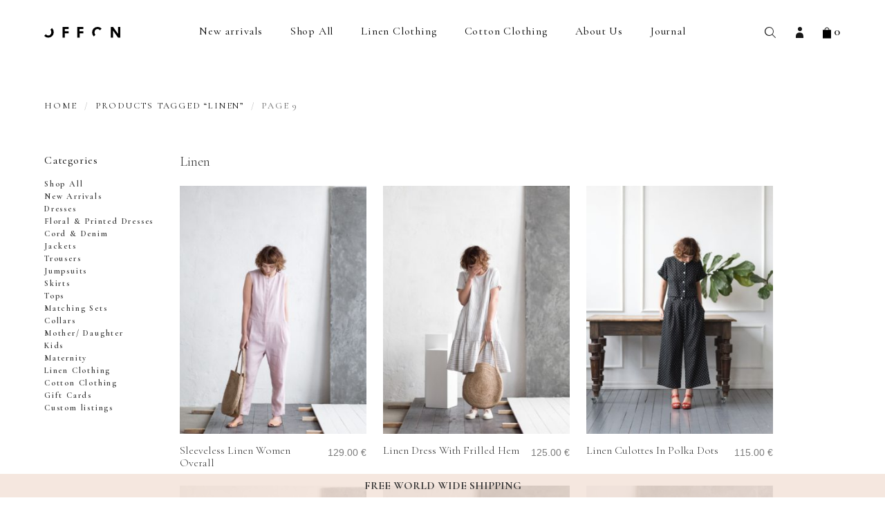

--- FILE ---
content_type: text/html; charset=UTF-8
request_url: https://offonclothing.com/product-tag/linen/page/9/
body_size: 14406
content:
<!doctype html>
<html lang="en-US">
  <head>
    <meta charset="utf-8">
    <meta http-equiv="x-ua-compatible" content="ie=edge">
    <meta name="viewport" content="width=device-width, initial-scale=1, shrink-to-fit=no">
    <link rel="preconnect" href="https://fonts.googleapis.com">
    <link rel="preconnect" href="https://fonts.gstatic.com" crossorigin>

          <meta name="google-site-verification" content="spVy1HpAowpCQt2at4YUu1sL3-m0l-D4n0eZB1ffZ0w" />
      <meta name="facebook-domain-verification" content="qcj9va8rhuyazwyg9hrdlg42fgs55u" />
      <!-- Global site tag (gtag.js) - Google Analytics -->
      <script async src="https://www.googletagmanager.com/gtag/js?id=UA-128898852-1"></script>
      <script>
        window.dataLayer = window.dataLayer || [];
        function gtag(){dataLayer.push(arguments);}
        gtag('js', new Date());

        gtag('config', 'UA-128898852-1');
      </script>
      <!-- Hotjar Tracking Code for https://offonclothing.com -->
      <script>
        (function(h,o,t,j,a,r){
          h.hj=h.hj||function(){(h.hj.q=h.hj.q||[]).push(arguments)};
          h._hjSettings={hjid:1480753,hjsv:6};
          a=o.getElementsByTagName('head')[0];
          r=o.createElement('script');r.async=1;
          r.src=t+h._hjSettings.hjid+j+h._hjSettings.hjsv;
          a.appendChild(r);
        })(window,document,'https://static.hotjar.com/c/hotjar-','.js?sv=');
      </script>

      <script id="mcjs">!function(c,h,i,m,p){m=c.createElement(h),p=c.getElementsByTagName(h)[0],m.async=1,m.src=i,p.parentNode.insertBefore(m,p)}(document,"script","https://chimpstatic.com/mcjs-connected/js/users/4d33d88a9443c502e9f564cac/4fa420b7c55102d0fb496b913.js");</script>
        <script type="text/javascript" async defer src="//assets.pinterest.com/js/pinit.js"></script>
    <meta name='robots' content='index, follow, max-image-preview:large, max-snippet:-1, max-video-preview:-1' />
	<style>img:is([sizes="auto" i], [sizes^="auto," i]) { contain-intrinsic-size: 3000px 1500px }</style>
	
<!-- Google Tag Manager for WordPress by gtm4wp.com -->
<script data-cfasync="false" data-pagespeed-no-defer>
	var gtm4wp_datalayer_name = "dataLayer";
	var dataLayer = dataLayer || [];
	const gtm4wp_use_sku_instead = false;
	const gtm4wp_currency = 'EUR';
	const gtm4wp_product_per_impression = 10;
	const gtm4wp_clear_ecommerce = false;
	const gtm4wp_datalayer_max_timeout = 2000;
</script>
<!-- End Google Tag Manager for WordPress by gtm4wp.com -->
	<!-- This site is optimized with the Yoast SEO plugin v26.2 - https://yoast.com/wordpress/plugins/seo/ -->
	<title>Linen &#8211; Page 9 of 11</title>
	<link rel="canonical" href="/product-tag/linen/page/9/" />
	<link rel="prev" href="/product-tag/linen/page/8/" />
	<link rel="next" href="/product-tag/linen/page/10/" />
	<meta property="og:locale" content="en_US" />
	<meta property="og:type" content="article" />
	<meta property="og:title" content="Linen &#8211; Page 9 of 11" />
	<meta property="og:url" content="/product-tag/linen/" />
	<meta property="og:site_name" content="OFFON clothing" />
	<meta name="twitter:card" content="summary_large_image" />
	<script type="application/ld+json" class="yoast-schema-graph">{"@context":"https://schema.org","@graph":[{"@type":"CollectionPage","@id":"/product-tag/linen/","url":"/product-tag/linen/page/9/","name":"Linen &#8211; Page 9 of 11","isPartOf":{"@id":"https://offonclothing.com/#website"},"primaryImageOfPage":{"@id":"/product-tag/linen/page/9/#primaryimage"},"image":{"@id":"/product-tag/linen/page/9/#primaryimage"},"thumbnailUrl":"/app/uploads/2018/11/IMG_3305-1.jpg","breadcrumb":{"@id":"/product-tag/linen/page/9/#breadcrumb"},"inLanguage":"en-US"},{"@type":"ImageObject","inLanguage":"en-US","@id":"/product-tag/linen/page/9/#primaryimage","url":"/app/uploads/2018/11/IMG_3305-1.jpg","contentUrl":"/app/uploads/2018/11/IMG_3305-1.jpg","width":3237,"height":4855,"caption":"Sleeveless Linen Women Overall | Jumpsuits | Sustainable clothing | OffOn clothing"},{"@type":"BreadcrumbList","@id":"/product-tag/linen/page/9/#breadcrumb","itemListElement":[{"@type":"ListItem","position":1,"name":"Home","item":"https://offonclothing.com/"},{"@type":"ListItem","position":2,"name":"Linen"}]},{"@type":"WebSite","@id":"https://offonclothing.com/#website","url":"https://offonclothing.com/","name":"OFFON clothing","description":"","potentialAction":[{"@type":"SearchAction","target":{"@type":"EntryPoint","urlTemplate":"https://offonclothing.com/search/{search_term_string}"},"query-input":{"@type":"PropertyValueSpecification","valueRequired":true,"valueName":"search_term_string"}}],"inLanguage":"en-US"}]}</script>
	<!-- / Yoast SEO plugin. -->


<link rel='dns-prefetch' href='//www.googletagmanager.com' />
<link rel='dns-prefetch' href='//cdn.jsdelivr.net' />
<link rel='dns-prefetch' href='//fonts.googleapis.com' />
<link rel="stylesheet" href="/app/plugins/woocommerce-pdf-invoice/assets/css/woocommerce-pdf-frontend-css.css?ver=5.0.7"><link rel="stylesheet" href="/wp/wp-includes/css/dist/block-library/style.min.css?ver=6.8.3"><style id='classic-theme-styles-inline-css'>
/*! This file is auto-generated */
.wp-block-button__link{color:#fff;background-color:#32373c;border-radius:9999px;box-shadow:none;text-decoration:none;padding:calc(.667em + 2px) calc(1.333em + 2px);font-size:1.125em}.wp-block-file__button{background:#32373c;color:#fff;text-decoration:none}
</style>
<link rel="stylesheet" href="/app/plugins/woocommerce-gift-cards/assets/dist/frontend/blocks.css?ver=2.6.1"><style id='global-styles-inline-css'>
:root{--wp--preset--aspect-ratio--square: 1;--wp--preset--aspect-ratio--4-3: 4/3;--wp--preset--aspect-ratio--3-4: 3/4;--wp--preset--aspect-ratio--3-2: 3/2;--wp--preset--aspect-ratio--2-3: 2/3;--wp--preset--aspect-ratio--16-9: 16/9;--wp--preset--aspect-ratio--9-16: 9/16;--wp--preset--color--black: #000000;--wp--preset--color--cyan-bluish-gray: #abb8c3;--wp--preset--color--white: #ffffff;--wp--preset--color--pale-pink: #f78da7;--wp--preset--color--vivid-red: #cf2e2e;--wp--preset--color--luminous-vivid-orange: #ff6900;--wp--preset--color--luminous-vivid-amber: #fcb900;--wp--preset--color--light-green-cyan: #7bdcb5;--wp--preset--color--vivid-green-cyan: #00d084;--wp--preset--color--pale-cyan-blue: #8ed1fc;--wp--preset--color--vivid-cyan-blue: #0693e3;--wp--preset--color--vivid-purple: #9b51e0;--wp--preset--gradient--vivid-cyan-blue-to-vivid-purple: linear-gradient(135deg,rgba(6,147,227,1) 0%,rgb(155,81,224) 100%);--wp--preset--gradient--light-green-cyan-to-vivid-green-cyan: linear-gradient(135deg,rgb(122,220,180) 0%,rgb(0,208,130) 100%);--wp--preset--gradient--luminous-vivid-amber-to-luminous-vivid-orange: linear-gradient(135deg,rgba(252,185,0,1) 0%,rgba(255,105,0,1) 100%);--wp--preset--gradient--luminous-vivid-orange-to-vivid-red: linear-gradient(135deg,rgba(255,105,0,1) 0%,rgb(207,46,46) 100%);--wp--preset--gradient--very-light-gray-to-cyan-bluish-gray: linear-gradient(135deg,rgb(238,238,238) 0%,rgb(169,184,195) 100%);--wp--preset--gradient--cool-to-warm-spectrum: linear-gradient(135deg,rgb(74,234,220) 0%,rgb(151,120,209) 20%,rgb(207,42,186) 40%,rgb(238,44,130) 60%,rgb(251,105,98) 80%,rgb(254,248,76) 100%);--wp--preset--gradient--blush-light-purple: linear-gradient(135deg,rgb(255,206,236) 0%,rgb(152,150,240) 100%);--wp--preset--gradient--blush-bordeaux: linear-gradient(135deg,rgb(254,205,165) 0%,rgb(254,45,45) 50%,rgb(107,0,62) 100%);--wp--preset--gradient--luminous-dusk: linear-gradient(135deg,rgb(255,203,112) 0%,rgb(199,81,192) 50%,rgb(65,88,208) 100%);--wp--preset--gradient--pale-ocean: linear-gradient(135deg,rgb(255,245,203) 0%,rgb(182,227,212) 50%,rgb(51,167,181) 100%);--wp--preset--gradient--electric-grass: linear-gradient(135deg,rgb(202,248,128) 0%,rgb(113,206,126) 100%);--wp--preset--gradient--midnight: linear-gradient(135deg,rgb(2,3,129) 0%,rgb(40,116,252) 100%);--wp--preset--font-size--small: 13px;--wp--preset--font-size--medium: 20px;--wp--preset--font-size--large: 36px;--wp--preset--font-size--x-large: 42px;--wp--preset--spacing--20: 0.44rem;--wp--preset--spacing--30: 0.67rem;--wp--preset--spacing--40: 1rem;--wp--preset--spacing--50: 1.5rem;--wp--preset--spacing--60: 2.25rem;--wp--preset--spacing--70: 3.38rem;--wp--preset--spacing--80: 5.06rem;--wp--preset--shadow--natural: 6px 6px 9px rgba(0, 0, 0, 0.2);--wp--preset--shadow--deep: 12px 12px 50px rgba(0, 0, 0, 0.4);--wp--preset--shadow--sharp: 6px 6px 0px rgba(0, 0, 0, 0.2);--wp--preset--shadow--outlined: 6px 6px 0px -3px rgba(255, 255, 255, 1), 6px 6px rgba(0, 0, 0, 1);--wp--preset--shadow--crisp: 6px 6px 0px rgba(0, 0, 0, 1);}:where(.is-layout-flex){gap: 0.5em;}:where(.is-layout-grid){gap: 0.5em;}body .is-layout-flex{display: flex;}.is-layout-flex{flex-wrap: wrap;align-items: center;}.is-layout-flex > :is(*, div){margin: 0;}body .is-layout-grid{display: grid;}.is-layout-grid > :is(*, div){margin: 0;}:where(.wp-block-columns.is-layout-flex){gap: 2em;}:where(.wp-block-columns.is-layout-grid){gap: 2em;}:where(.wp-block-post-template.is-layout-flex){gap: 1.25em;}:where(.wp-block-post-template.is-layout-grid){gap: 1.25em;}.has-black-color{color: var(--wp--preset--color--black) !important;}.has-cyan-bluish-gray-color{color: var(--wp--preset--color--cyan-bluish-gray) !important;}.has-white-color{color: var(--wp--preset--color--white) !important;}.has-pale-pink-color{color: var(--wp--preset--color--pale-pink) !important;}.has-vivid-red-color{color: var(--wp--preset--color--vivid-red) !important;}.has-luminous-vivid-orange-color{color: var(--wp--preset--color--luminous-vivid-orange) !important;}.has-luminous-vivid-amber-color{color: var(--wp--preset--color--luminous-vivid-amber) !important;}.has-light-green-cyan-color{color: var(--wp--preset--color--light-green-cyan) !important;}.has-vivid-green-cyan-color{color: var(--wp--preset--color--vivid-green-cyan) !important;}.has-pale-cyan-blue-color{color: var(--wp--preset--color--pale-cyan-blue) !important;}.has-vivid-cyan-blue-color{color: var(--wp--preset--color--vivid-cyan-blue) !important;}.has-vivid-purple-color{color: var(--wp--preset--color--vivid-purple) !important;}.has-black-background-color{background-color: var(--wp--preset--color--black) !important;}.has-cyan-bluish-gray-background-color{background-color: var(--wp--preset--color--cyan-bluish-gray) !important;}.has-white-background-color{background-color: var(--wp--preset--color--white) !important;}.has-pale-pink-background-color{background-color: var(--wp--preset--color--pale-pink) !important;}.has-vivid-red-background-color{background-color: var(--wp--preset--color--vivid-red) !important;}.has-luminous-vivid-orange-background-color{background-color: var(--wp--preset--color--luminous-vivid-orange) !important;}.has-luminous-vivid-amber-background-color{background-color: var(--wp--preset--color--luminous-vivid-amber) !important;}.has-light-green-cyan-background-color{background-color: var(--wp--preset--color--light-green-cyan) !important;}.has-vivid-green-cyan-background-color{background-color: var(--wp--preset--color--vivid-green-cyan) !important;}.has-pale-cyan-blue-background-color{background-color: var(--wp--preset--color--pale-cyan-blue) !important;}.has-vivid-cyan-blue-background-color{background-color: var(--wp--preset--color--vivid-cyan-blue) !important;}.has-vivid-purple-background-color{background-color: var(--wp--preset--color--vivid-purple) !important;}.has-black-border-color{border-color: var(--wp--preset--color--black) !important;}.has-cyan-bluish-gray-border-color{border-color: var(--wp--preset--color--cyan-bluish-gray) !important;}.has-white-border-color{border-color: var(--wp--preset--color--white) !important;}.has-pale-pink-border-color{border-color: var(--wp--preset--color--pale-pink) !important;}.has-vivid-red-border-color{border-color: var(--wp--preset--color--vivid-red) !important;}.has-luminous-vivid-orange-border-color{border-color: var(--wp--preset--color--luminous-vivid-orange) !important;}.has-luminous-vivid-amber-border-color{border-color: var(--wp--preset--color--luminous-vivid-amber) !important;}.has-light-green-cyan-border-color{border-color: var(--wp--preset--color--light-green-cyan) !important;}.has-vivid-green-cyan-border-color{border-color: var(--wp--preset--color--vivid-green-cyan) !important;}.has-pale-cyan-blue-border-color{border-color: var(--wp--preset--color--pale-cyan-blue) !important;}.has-vivid-cyan-blue-border-color{border-color: var(--wp--preset--color--vivid-cyan-blue) !important;}.has-vivid-purple-border-color{border-color: var(--wp--preset--color--vivid-purple) !important;}.has-vivid-cyan-blue-to-vivid-purple-gradient-background{background: var(--wp--preset--gradient--vivid-cyan-blue-to-vivid-purple) !important;}.has-light-green-cyan-to-vivid-green-cyan-gradient-background{background: var(--wp--preset--gradient--light-green-cyan-to-vivid-green-cyan) !important;}.has-luminous-vivid-amber-to-luminous-vivid-orange-gradient-background{background: var(--wp--preset--gradient--luminous-vivid-amber-to-luminous-vivid-orange) !important;}.has-luminous-vivid-orange-to-vivid-red-gradient-background{background: var(--wp--preset--gradient--luminous-vivid-orange-to-vivid-red) !important;}.has-very-light-gray-to-cyan-bluish-gray-gradient-background{background: var(--wp--preset--gradient--very-light-gray-to-cyan-bluish-gray) !important;}.has-cool-to-warm-spectrum-gradient-background{background: var(--wp--preset--gradient--cool-to-warm-spectrum) !important;}.has-blush-light-purple-gradient-background{background: var(--wp--preset--gradient--blush-light-purple) !important;}.has-blush-bordeaux-gradient-background{background: var(--wp--preset--gradient--blush-bordeaux) !important;}.has-luminous-dusk-gradient-background{background: var(--wp--preset--gradient--luminous-dusk) !important;}.has-pale-ocean-gradient-background{background: var(--wp--preset--gradient--pale-ocean) !important;}.has-electric-grass-gradient-background{background: var(--wp--preset--gradient--electric-grass) !important;}.has-midnight-gradient-background{background: var(--wp--preset--gradient--midnight) !important;}.has-small-font-size{font-size: var(--wp--preset--font-size--small) !important;}.has-medium-font-size{font-size: var(--wp--preset--font-size--medium) !important;}.has-large-font-size{font-size: var(--wp--preset--font-size--large) !important;}.has-x-large-font-size{font-size: var(--wp--preset--font-size--x-large) !important;}
:where(.wp-block-post-template.is-layout-flex){gap: 1.25em;}:where(.wp-block-post-template.is-layout-grid){gap: 1.25em;}
:where(.wp-block-columns.is-layout-flex){gap: 2em;}:where(.wp-block-columns.is-layout-grid){gap: 2em;}
:root :where(.wp-block-pullquote){font-size: 1.5em;line-height: 1.6;}
</style>
<link rel="stylesheet" href="/app/plugins/contact-form-7/includes/css/styles.css?ver=6.1.3"><style id='woocommerce-inline-inline-css'>
.woocommerce form .form-row .required { visibility: hidden; }
</style>
<link rel="stylesheet" href="/app/plugins/woocommerce-gift-cards/assets/css/frontend/woocommerce.css?ver=2.6.1"><link rel="stylesheet" href="/app/plugins/customs-fees-for-woocommerce/assets/css/frontend.css?ver=1.0.0"><link rel="stylesheet" href="/app/plugins/montonio-for-woocommerce/assets/css/montonio-style.css?ver=9.1.7"><link rel="stylesheet" href="/app/plugins/woocommerce/assets/css/brands.css?ver=9.8.5"><link rel="stylesheet" href="//fonts.googleapis.com/css2?family=Cormorant+Garamond:wght@300;400;600;700&amp;display=swap"><link rel="stylesheet" href="/app/themes/offon/public/styles/app.css?id=fe20aefebf803f46aa12b7193de4f415">
<!-- Google Tag Manager for WordPress by gtm4wp.com -->
<!-- GTM Container placement set to automatic -->
<script data-cfasync="false" data-pagespeed-no-defer>
	var dataLayer_content = {"pagePostType":"product","pagePostType2":"tax-product","pageCategory":[],"customerTotalOrders":0,"customerTotalOrderValue":0,"customerFirstName":"","customerLastName":"","customerBillingFirstName":"","customerBillingLastName":"","customerBillingCompany":"","customerBillingAddress1":"","customerBillingAddress2":"","customerBillingCity":"","customerBillingState":"","customerBillingPostcode":"","customerBillingCountry":"","customerBillingEmail":"","customerBillingEmailHash":"","customerBillingPhone":"","customerShippingFirstName":"","customerShippingLastName":"","customerShippingCompany":"","customerShippingAddress1":"","customerShippingAddress2":"","customerShippingCity":"","customerShippingState":"","customerShippingPostcode":"","customerShippingCountry":""};
	dataLayer.push( dataLayer_content );
</script>
<script data-cfasync="false" data-pagespeed-no-defer>
(function(w,d,s,l,i){w[l]=w[l]||[];w[l].push({'gtm.start':
new Date().getTime(),event:'gtm.js'});var f=d.getElementsByTagName(s)[0],
j=d.createElement(s),dl=l!='dataLayer'?'&l='+l:'';j.async=true;j.src=
'//www.googletagmanager.com/gtm.js?id='+i+dl;f.parentNode.insertBefore(j,f);
})(window,document,'script','dataLayer','GTM-WKRSLJR');
</script>
<!-- End Google Tag Manager for WordPress by gtm4wp.com -->	<noscript><style>.woocommerce-product-gallery{ opacity: 1 !important; }</style></noscript>
	<link rel="icon" href="/app/uploads/2024/10/OFFON-logo-white-80x80.jpg" sizes="32x32">
<link rel="icon" href="/app/uploads/2024/10/OFFON-logo-white-192x192.jpg" sizes="192x192">
<link rel="apple-touch-icon" href="/app/uploads/2024/10/OFFON-logo-white-192x192.jpg">
<meta name="msapplication-TileImage" content="/app/uploads/2024/10/OFFON-logo-white-300x300.jpg">
		<!-- Facebook Pixel Code -->
		<script>
			var aepc_pixel = {"pixel_id":"2556017541153672","user":{},"enable_advanced_events":"yes","fire_delay":"0","can_use_sku":"yes","enable_viewcontent":"yes","enable_addtocart":"yes","enable_addtowishlist":"no","enable_initiatecheckout":"yes","enable_addpaymentinfo":"yes","enable_purchase":"yes","allowed_params":{"AddToCart":["value","currency","content_category","content_name","content_type","content_ids"],"AddToWishlist":["value","currency","content_category","content_name","content_type","content_ids"]}},
				aepc_pixel_args = [],
				aepc_extend_args = function( args ) {
					if ( typeof args === 'undefined' ) {
						args = {};
					}

					for(var key in aepc_pixel_args)
						args[key] = aepc_pixel_args[key];

					return args;
				};

			// Extend args
			if ( 'yes' === aepc_pixel.enable_advanced_events ) {
				aepc_pixel_args.userAgent = navigator.userAgent;
				aepc_pixel_args.language = navigator.language;

				if ( document.referrer.indexOf( document.domain ) < 0 ) {
					aepc_pixel_args.referrer = document.referrer;
				}
			}

						!function(f,b,e,v,n,t,s){if(f.fbq)return;n=f.fbq=function(){n.callMethod?
				n.callMethod.apply(n,arguments):n.queue.push(arguments)};if(!f._fbq)f._fbq=n;
				n.push=n;n.loaded=!0;n.version='2.0';n.agent='dvpixelcaffeinewordpress';n.queue=[];t=b.createElement(e);t.async=!0;
				t.src=v;s=b.getElementsByTagName(e)[0];s.parentNode.insertBefore(t,s)}(window,
				document,'script','https://connect.facebook.net/en_US/fbevents.js');
			
						fbq('init', aepc_pixel.pixel_id, aepc_pixel.user);

							setTimeout( function() {
				fbq('track', "PageView", aepc_pixel_args);
			}, aepc_pixel.fire_delay * 1000 );
					</script>
		<!-- End Facebook Pixel Code -->
		  </head>

  <body class="archive paged tax-product_tag term-linen term-197 wp-embed-responsive paged-9 wp-theme-offon theme-offon woocommerce woocommerce-page woocommerce-no-js">
    <div id="fb-root"></div>
    <script>(function(d, s, id) {
        var js, fjs = d.getElementsByTagName(s)[0];
        if (d.getElementById(id)) return;
        js = d.createElement(s); js.id = id;
        js.src = "https://connect.facebook.net/en_US/sdk.js#xfbml=1&version=v3.0";
        fjs.parentNode.insertBefore(js, fjs);
      }(document, 'script', 'facebook-jssdk'));</script>
            
<!-- GTM Container placement set to automatic -->
<!-- Google Tag Manager (noscript) -->
				<noscript><iframe src="https://www.googletagmanager.com/ns.html?id=GTM-WKRSLJR" height="0" width="0" style="display:none;visibility:hidden" aria-hidden="true"></iframe></noscript>
<!-- End Google Tag Manager (noscript) -->    
    <div class="body">
      <header class="header" x-data="{ search: false }">
  <div class="container is-static">
    <div class="columns is-mobile is-space-between is-aligned-middle">
      <div class="header__hamburger column is-narrow is-hidden-desktop">
        <button id="toggle-menu" class="hamburger" type="button">
          <span></span>
          <span></span>
          <span></span>
        </button>
      </div>
      <div class="column is-narrow-desktop has-text-centered">
                  <a class="header__logo" href="https://offonclothing.com/">OFFON clothing</a>
              </div>
      <nav class="header__navigation column is-narrow">
                  <div class="menu-header-menu-container"><ul class="header__menu-v2"><li id="menu-item-39989" class="menu-item menu-item-type-taxonomy menu-item-object-product_cat menu-item-39989"><a href="/product-category/new-arrivals/">New arrivals</a></li>
<li id="menu-item-138578" class="menu-item menu-item-type-taxonomy menu-item-object-product_cat menu-item-has-children menu-item-138578"><a href="/product-category/shop-all/">Shop All</a>
<ul class="sub-menu">
	<li id="menu-item-39984" class="menu-item menu-item-type-taxonomy menu-item-object-product_cat menu-item-39984"><a href="/product-category/dresses/">Dresses</a></li>
	<li id="menu-item-196160" class="menu-item menu-item-type-taxonomy menu-item-object-product_cat menu-item-196160"><a href="/product-category/floral-printed-dresses/">Floral &amp; Printed Dresses</a></li>
	<li id="menu-item-196161" class="menu-item menu-item-type-taxonomy menu-item-object-product_cat menu-item-196161"><a href="/product-category/cord-denim/">Cord &amp; Denim</a></li>
	<li id="menu-item-39986" class="menu-item menu-item-type-taxonomy menu-item-object-product_cat menu-item-39986"><a href="/product-category/jumpsuits/">Jumpsuits</a></li>
	<li id="menu-item-39992" class="menu-item menu-item-type-taxonomy menu-item-object-product_cat menu-item-39992"><a href="/product-category/trousers/">Trousers</a></li>
	<li id="menu-item-39990" class="menu-item menu-item-type-taxonomy menu-item-object-product_cat menu-item-39990"><a href="/product-category/skirts/">Skirts</a></li>
	<li id="menu-item-39991" class="menu-item menu-item-type-taxonomy menu-item-object-product_cat menu-item-39991"><a href="/product-category/tops/">Tops</a></li>
	<li id="menu-item-39985" class="menu-item menu-item-type-taxonomy menu-item-object-product_cat menu-item-39985"><a href="/product-category/jacket/">Jackets</a></li>
	<li id="menu-item-196339" class="menu-item menu-item-type-taxonomy menu-item-object-product_cat menu-item-196339"><a href="/product-category/matching-sets/">Matching Sets</a></li>
	<li id="menu-item-164397" class="menu-item menu-item-type-taxonomy menu-item-object-product_cat menu-item-164397"><a href="/product-category/collars/">Collars</a></li>
	<li id="menu-item-39988" class="menu-item menu-item-type-taxonomy menu-item-object-product_cat menu-item-39988"><a href="/product-category/mother-daughter/">Mother/ Daughter</a></li>
	<li id="menu-item-39987" class="menu-item menu-item-type-taxonomy menu-item-object-product_cat menu-item-39987"><a href="/product-category/kids/">Kids</a></li>
	<li id="menu-item-46692" class="menu-item menu-item-type-taxonomy menu-item-object-product_cat menu-item-46692"><a href="/product-category/maternity/">Maternity</a></li>
	<li id="menu-item-146773" class="menu-item menu-item-type-taxonomy menu-item-object-product_cat menu-item-146773"><a href="/product-category/gift-cards/">Gift Cards</a></li>
</ul>
</li>
<li id="menu-item-39939" class="menu-item menu-item-type-taxonomy menu-item-object-product_cat menu-item-has-children menu-item-39939"><a href="/product-category/linen-clothing/">Linen Clothing</a>
<ul class="sub-menu">
	<li id="menu-item-228735" class="menu-item menu-item-type-taxonomy menu-item-object-product_cat menu-item-228735"><a href="/product-category/linen-clothing/fall-linen-sustainable-clothing-offon-clothing/">Fall / Winter Linen</a></li>
	<li id="menu-item-39940" class="menu-item menu-item-type-taxonomy menu-item-object-product_cat menu-item-39940"><a href="/product-category/linen-clothing/linen-dresses/">Linen Dresses</a></li>
	<li id="menu-item-39943" class="menu-item menu-item-type-taxonomy menu-item-object-product_cat menu-item-39943"><a href="/product-category/linen-clothing/linen-jumpsuitsoveralls/">Linen Jumpsuits &amp; Overalls</a></li>
	<li id="menu-item-39947" class="menu-item menu-item-type-taxonomy menu-item-object-product_cat menu-item-39947"><a href="/product-category/linen-clothing/linen-trousers/">Linen Trousers</a></li>
	<li id="menu-item-39944" class="menu-item menu-item-type-taxonomy menu-item-object-product_cat menu-item-39944"><a href="/product-category/linen-clothing/linen-skirts/">Linen Skirts</a></li>
	<li id="menu-item-39946" class="menu-item menu-item-type-taxonomy menu-item-object-product_cat menu-item-39946"><a href="/product-category/linen-clothing/linen-tops/">Linen Tops</a></li>
	<li id="menu-item-39942" class="menu-item menu-item-type-taxonomy menu-item-object-product_cat menu-item-39942"><a href="/product-category/linen-clothing/linen-jackets/">Linen Jackets</a></li>
	<li id="menu-item-39948" class="menu-item menu-item-type-taxonomy menu-item-object-product_cat menu-item-39948"><a href="/product-category/linen-clothing/mother-daughter-linen-outfits/">Mother/Daughter Linen Outfits</a></li>
	<li id="menu-item-39941" class="menu-item menu-item-type-taxonomy menu-item-object-product_cat menu-item-39941"><a href="/product-category/linen-clothing/linen-for-kids/">Linen for Kids</a></li>
	<li id="menu-item-39945" class="menu-item menu-item-type-taxonomy menu-item-object-product_cat menu-item-39945"><a href="/product-category/linen-clothing/linen-summer-clothes/">Linen Summer Clothes</a></li>
	<li id="menu-item-49731" class="menu-item menu-item-type-taxonomy menu-item-object-product_tag menu-item-49731"><a href="/product-tag/linen-fabric-samples/">Linen fabric samples</a></li>
</ul>
</li>
<li id="menu-item-39950" class="menu-item menu-item-type-taxonomy menu-item-object-product_cat menu-item-has-children menu-item-39950"><a href="/product-category/cotton-clothing/">Cotton Clothing</a>
<ul class="sub-menu">
	<li id="menu-item-39951" class="menu-item menu-item-type-taxonomy menu-item-object-product_cat menu-item-39951"><a href="/product-category/cotton-clothing/cotton-dresses/">Cotton Dresses</a></li>
	<li id="menu-item-39954" class="menu-item menu-item-type-taxonomy menu-item-object-product_cat menu-item-39954"><a href="/product-category/cotton-clothing/cotton-jumpsuitsoveralls/">Cotton Jumpsuits &amp; Overalls</a></li>
	<li id="menu-item-39958" class="menu-item menu-item-type-taxonomy menu-item-object-product_cat menu-item-39958"><a href="/product-category/cotton-clothing/cotton-trousers/">Cotton Trousers</a></li>
	<li id="menu-item-39955" class="menu-item menu-item-type-taxonomy menu-item-object-product_cat menu-item-39955"><a href="/product-category/cotton-clothing/cotton-skirts/">Cotton Skirts</a></li>
	<li id="menu-item-39957" class="menu-item menu-item-type-taxonomy menu-item-object-product_cat menu-item-39957"><a href="/product-category/cotton-clothing/cotton-tops/">Cotton Tops</a></li>
	<li id="menu-item-39953" class="menu-item menu-item-type-taxonomy menu-item-object-product_cat menu-item-39953"><a href="/product-category/cotton-clothing/cotton-jackets/">Cotton Jackets</a></li>
	<li id="menu-item-39959" class="menu-item menu-item-type-taxonomy menu-item-object-product_cat menu-item-39959"><a href="/product-category/cotton-clothing/mother-daughter-cotton-outfits/">Mother/Daughter Cotton Outfits</a></li>
	<li id="menu-item-39952" class="menu-item menu-item-type-taxonomy menu-item-object-product_cat menu-item-39952"><a href="/product-category/cotton-clothing/cotton-for-kids/">Cotton for Kids</a></li>
	<li id="menu-item-39956" class="menu-item menu-item-type-taxonomy menu-item-object-product_cat menu-item-39956"><a href="/product-category/cotton-clothing/cotton-summer-clothes/">Cotton Summer Clothes</a></li>
</ul>
</li>
<li id="menu-item-39979" class="menu-item menu-item-type-post_type menu-item-object-page menu-item-has-children menu-item-39979"><a href="https://offonclothing.com/about-us/">About Us</a>
<ul class="sub-menu">
	<li id="menu-item-39980" class="menu-item menu-item-type-post_type menu-item-object-page menu-item-39980"><a href="https://offonclothing.com/how-its-made/">How It’s Made</a></li>
	<li id="menu-item-45099" class="menu-item menu-item-type-post_type menu-item-object-page menu-item-45099"><a href="https://offonclothing.com/about-us/sustainability/">Sustainability</a></li>
	<li id="menu-item-48585" class="menu-item menu-item-type-post_type menu-item-object-page menu-item-48585"><a href="https://offonclothing.com/history/">History</a></li>
</ul>
</li>
<li id="menu-item-143547" class="menu-item menu-item-type-custom menu-item-object-custom menu-item-has-children menu-item-143547"><a href="#">Journal</a>
<ul class="sub-menu">
	<li id="menu-item-143404" class="menu-item menu-item-type-post_type_archive menu-item-object-blog menu-item-143404"><a href="https://offonclothing.com/blog/">Blog</a></li>
	<li id="menu-item-39981" class="menu-item menu-item-type-post_type menu-item-object-page menu-item-39981"><a href="https://offonclothing.com/diary/">Our Community</a></li>
</ul>
</li>
</ul></div>
              </nav>
      <div class="header__actions column is-narrow">
        <ul>
          <li>
            <a href="#" x-on:click.prevent="search = ! search">
              <i class="ic ic-search"></i>
            </a>
          </li>
          <li class="is-hidden-mobile">
            <a href="https://offonclothing.com/my-account/">
              <i class="ic ic-profile"></i>
            </a>
          </li>
          <li>
            <a href="https://offonclothing.com/checkout/">
              <i class="ic ic-cart"></i>
              0
            </a>
          </li>
        </ul>
      </div>
    </div>

    <form role="search" action="https://offonclothing.com/" method="get" class="form-search is-hidden" :class="{ '': search, 'is-hidden': ! (search) }">
      <div class="field has-addons">
        <div class="control is-expanded">
          <input class="input" type="text" name="s" placeholder="Search products" value="">
          <input type="hidden" name="post_type" value="product">
        </div>
        <div class="control">
          <button type="submit" value="Search" class="button has-arrow" style="background: transparent;">
            <i class="ic ic-search"></i>
          </button>
        </div>
      </div>
    </form>
  </div>
</header>

<div class="body-content" role="document">
  <main class="main">
      <section class="section section--breadcrumb"><div class="container"><nav class="breadcrumb" aria-label="breadcrumbs"><ul><li><a href="https://offonclothing.com">Home</a></li><li><a href="/product-tag/linen/">Products tagged &ldquo;Linen&rdquo;</a></li><li>Page 9</li></ul></nav></div></section><section class="section">
  <div class="container">

      <div class="woocommerce-notices-wrapper"></div>
    <div class="columns">
      <div class="column is-9">
        <section>
                      <h1 class="title is-5">Linen</h1>
          
          <div class="content">
                      </div>
        </section>

        <ul class="products columns is-mobile is-multiline columns-3">

                              <li class="column is-12-mobile is-6-tablet is-4-desktop">
  <a href="https://offonclothing.com/product/sleeveless-linen-women-overall/" class="add_to_cart_button">
    <figure class="image">
      <img width="308" height="409" src="/app/uploads/2018/11/IMG_3305-1-308x409.jpg" class="attachment-woocommerce_thumbnail size-woocommerce_thumbnail" alt="Sleeveless Linen Women Overall | Jumpsuits | Sustainable clothing | OffOn clothing" decoding="async" fetchpriority="high" srcset="/app/uploads/2018/11/IMG_3305-1-308x409.jpg 308w, /app/uploads/2018/11/IMG_3305-1-308x409@2x.jpg 616w" sizes="(max-width: 308px) 100vw, 308px" />    </figure>

    <div class="level">
      <div class="level-left">
        <div>
          <h2 class="title is-6">Sleeveless Linen Women Overall</h2>
                  </div>
      </div>
      <div class="level-right">
        <div>
          
	<span class="price"><span class="woocommerce-Price-amount amount"><bdi>129.00&nbsp;<span class="woocommerce-Price-currencySymbol">&euro;</span></bdi></span></span>
<span data-content_category="Linen Summer Clothes"></span>        </div>
      </div>
    </div>

    </a><span class="gtm4wp_productdata" style="display:none; visibility:hidden;" data-gtm4wp_product_data="{&quot;internal_id&quot;:7499,&quot;item_id&quot;:7499,&quot;item_name&quot;:&quot;Sleeveless Linen Women Overall&quot;,&quot;sku&quot;:&quot;GM66B&quot;,&quot;price&quot;:129,&quot;stocklevel&quot;:null,&quot;stockstatus&quot;:&quot;instock&quot;,&quot;google_business_vertical&quot;:&quot;retail&quot;,&quot;item_category&quot;:&quot;Jumpsuits&quot;,&quot;id&quot;:7499,&quot;productlink&quot;:&quot;\/product\/sleeveless-linen-women-overall\/&quot;,&quot;item_list_name&quot;:&quot;General Product List&quot;,&quot;index&quot;:120,&quot;product_type&quot;:&quot;variable&quot;,&quot;item_brand&quot;:&quot;&quot;}"></span>  </a>
</li>
                      <li class="column is-12-mobile is-6-tablet is-4-desktop">
  <a href="https://offonclothing.com/product/linen-dress-with-frilled-hem/" class="add_to_cart_button">
    <figure class="image">
      <img width="308" height="409" src="/app/uploads/2018/11/IMG_2994-1-308x409.jpg" class="attachment-woocommerce_thumbnail size-woocommerce_thumbnail" alt="Linen Dress With Frilled Hem" decoding="async" srcset="/app/uploads/2018/11/IMG_2994-1-308x409.jpg 308w, /app/uploads/2018/11/IMG_2994-1-308x409@2x.jpg 616w" sizes="(max-width: 308px) 100vw, 308px" />    </figure>

    <div class="level">
      <div class="level-left">
        <div>
          <h2 class="title is-6">Linen Dress With Frilled Hem</h2>
                  </div>
      </div>
      <div class="level-right">
        <div>
          
	<span class="price"><span class="woocommerce-Price-amount amount"><bdi>125.00&nbsp;<span class="woocommerce-Price-currencySymbol">&euro;</span></bdi></span></span>
<span data-content_category="Linen Summer Clothes"></span>        </div>
      </div>
    </div>

    </a><span class="gtm4wp_productdata" style="display:none; visibility:hidden;" data-gtm4wp_product_data="{&quot;internal_id&quot;:7272,&quot;item_id&quot;:7272,&quot;item_name&quot;:&quot;Linen Dress With Frilled Hem&quot;,&quot;sku&quot;:&quot;G0042&quot;,&quot;price&quot;:125,&quot;stocklevel&quot;:null,&quot;stockstatus&quot;:&quot;instock&quot;,&quot;google_business_vertical&quot;:&quot;retail&quot;,&quot;item_category&quot;:&quot;Dresses&quot;,&quot;id&quot;:7272,&quot;productlink&quot;:&quot;\/product\/linen-dress-with-frilled-hem\/&quot;,&quot;item_list_name&quot;:&quot;General Product List&quot;,&quot;index&quot;:120,&quot;product_type&quot;:&quot;variable&quot;,&quot;item_brand&quot;:&quot;&quot;}"></span>  </a>
</li>
                      <li class="column is-12-mobile is-6-tablet is-4-desktop">
  <a href="https://offonclothing.com/product/linen-short-sleeve-culottes-in-polka-dots/" class="add_to_cart_button">
    <figure class="image">
      <img width="308" height="409" src="/app/uploads/2018/11/IMG_2777-1-308x409.jpg" class="attachment-woocommerce_thumbnail size-woocommerce_thumbnail" alt="Linen Culottes In Polka Dots" decoding="async" srcset="/app/uploads/2018/11/IMG_2777-1-308x409.jpg 308w, /app/uploads/2018/11/IMG_2777-1-308x409@2x.jpg 616w" sizes="(max-width: 308px) 100vw, 308px" />    </figure>

    <div class="level">
      <div class="level-left">
        <div>
          <h2 class="title is-6">Linen Culottes In Polka Dots</h2>
                  </div>
      </div>
      <div class="level-right">
        <div>
          
	<span class="price"><span class="woocommerce-Price-amount amount"><bdi>115.00&nbsp;<span class="woocommerce-Price-currencySymbol">&euro;</span></bdi></span></span>
<span data-content_category="Linen Summer Clothes"></span>        </div>
      </div>
    </div>

    </a><span class="gtm4wp_productdata" style="display:none; visibility:hidden;" data-gtm4wp_product_data="{&quot;internal_id&quot;:9337,&quot;item_id&quot;:9337,&quot;item_name&quot;:&quot;Linen Culottes In Polka Dots&quot;,&quot;sku&quot;:&quot;GM73&quot;,&quot;price&quot;:115,&quot;stocklevel&quot;:null,&quot;stockstatus&quot;:&quot;instock&quot;,&quot;google_business_vertical&quot;:&quot;retail&quot;,&quot;item_category&quot;:&quot;Trousers&quot;,&quot;id&quot;:9337,&quot;productlink&quot;:&quot;\/product\/linen-short-sleeve-culottes-in-polka-dots\/&quot;,&quot;item_list_name&quot;:&quot;General Product List&quot;,&quot;index&quot;:120,&quot;product_type&quot;:&quot;variable&quot;,&quot;item_brand&quot;:&quot;&quot;}"></span>  </a>
</li>
                      <li class="column is-12-mobile is-6-tablet is-4-desktop">
  <a href="https://offonclothing.com/product/linen-dress-with-frilled-hem-2/" class="add_to_cart_button">
    <figure class="image">
      <img width="308" height="409" src="/app/uploads/2018/11/IMG_3040-1-308x409.jpg" class="attachment-woocommerce_thumbnail size-woocommerce_thumbnail" alt="Linen frilled hem dress | Dress | Sustainable clothing | OffOn clothing" decoding="async" loading="lazy" srcset="/app/uploads/2018/11/IMG_3040-1-308x409.jpg 308w, /app/uploads/2018/11/IMG_3040-1-308x409@2x.jpg 616w" sizes="auto, (max-width: 308px) 100vw, 308px" />    </figure>

    <div class="level">
      <div class="level-left">
        <div>
          <h2 class="title is-6">Linen frilled hem dress</h2>
                  </div>
      </div>
      <div class="level-right">
        <div>
          
	<span class="price"><span class="woocommerce-Price-amount amount"><bdi>125.00&nbsp;<span class="woocommerce-Price-currencySymbol">&euro;</span></bdi></span></span>
<span data-content_category="Linen Summer Clothes"></span>        </div>
      </div>
    </div>

    </a><span class="gtm4wp_productdata" style="display:none; visibility:hidden;" data-gtm4wp_product_data="{&quot;internal_id&quot;:8883,&quot;item_id&quot;:8883,&quot;item_name&quot;:&quot;Linen frilled hem dress&quot;,&quot;sku&quot;:&quot;G0042&quot;,&quot;price&quot;:125,&quot;stocklevel&quot;:null,&quot;stockstatus&quot;:&quot;instock&quot;,&quot;google_business_vertical&quot;:&quot;retail&quot;,&quot;item_category&quot;:&quot;Dresses&quot;,&quot;id&quot;:8883,&quot;productlink&quot;:&quot;\/product\/linen-dress-with-frilled-hem-2\/&quot;,&quot;item_list_name&quot;:&quot;General Product List&quot;,&quot;index&quot;:120,&quot;product_type&quot;:&quot;variable&quot;,&quot;item_brand&quot;:&quot;&quot;}"></span>  </a>
</li>
                      <li class="column is-12-mobile is-6-tablet is-4-desktop">
  <a href="https://offonclothing.com/product/linen-jumpsuit-in-stripes/" class="add_to_cart_button">
    <figure class="image">
      <img width="308" height="409" src="/app/uploads/2018/11/IMG_2926-1-308x409.jpg" class="attachment-woocommerce_thumbnail size-woocommerce_thumbnail" alt="Line jumpsuit in stripes | Jumpsuits | Sustainable clothing | OffOn clothing" decoding="async" loading="lazy" srcset="/app/uploads/2018/11/IMG_2926-1-308x409.jpg 308w, /app/uploads/2018/11/IMG_2926-1-308x409@2x.jpg 616w" sizes="auto, (max-width: 308px) 100vw, 308px" />    </figure>

    <div class="level">
      <div class="level-left">
        <div>
          <h2 class="title is-6">Line jumpsuit in stripes</h2>
                  </div>
      </div>
      <div class="level-right">
        <div>
          
	<span class="price"><span class="woocommerce-Price-amount amount"><bdi>159.00&nbsp;<span class="woocommerce-Price-currencySymbol">&euro;</span></bdi></span></span>
<span data-content_category="Linen Summer Clothes"></span>        </div>
      </div>
    </div>

    </a><span class="gtm4wp_productdata" style="display:none; visibility:hidden;" data-gtm4wp_product_data="{&quot;internal_id&quot;:7726,&quot;item_id&quot;:7726,&quot;item_name&quot;:&quot;Line jumpsuit in stripes&quot;,&quot;sku&quot;:&quot;GM72_SS&quot;,&quot;price&quot;:159,&quot;stocklevel&quot;:null,&quot;stockstatus&quot;:&quot;instock&quot;,&quot;google_business_vertical&quot;:&quot;retail&quot;,&quot;item_category&quot;:&quot;Jumpsuits&quot;,&quot;id&quot;:7726,&quot;productlink&quot;:&quot;\/product\/linen-jumpsuit-in-stripes\/&quot;,&quot;item_list_name&quot;:&quot;General Product List&quot;,&quot;index&quot;:120,&quot;product_type&quot;:&quot;variable&quot;,&quot;item_brand&quot;:&quot;&quot;}"></span>  </a>
</li>
                      <li class="column is-12-mobile is-6-tablet is-4-desktop">
  <a href="https://offonclothing.com/product/linen-playsuit/" class="add_to_cart_button">
    <figure class="image">
      <img width="308" height="409" src="/app/uploads/2018/11/IMG_3382-1-308x409.jpg" class="attachment-woocommerce_thumbnail size-woocommerce_thumbnail" alt="Linen Peter Pan Collar Playsuit | Jumpsuits | Sustainable clothing | OffOn clothing" decoding="async" loading="lazy" srcset="/app/uploads/2018/11/IMG_3382-1-308x409.jpg 308w, /app/uploads/2018/11/IMG_3382-1-308x409@2x.jpg 616w" sizes="auto, (max-width: 308px) 100vw, 308px" />    </figure>

    <div class="level">
      <div class="level-left">
        <div>
          <h2 class="title is-6">Linen Peter Pan Collar Playsuit</h2>
                  </div>
      </div>
      <div class="level-right">
        <div>
          
	<span class="price"><span class="woocommerce-Price-amount amount"><bdi>120.00&nbsp;<span class="woocommerce-Price-currencySymbol">&euro;</span></bdi></span></span>
<span data-content_category="Linen Summer Clothes"></span>        </div>
      </div>
    </div>

    </a><span class="gtm4wp_productdata" style="display:none; visibility:hidden;" data-gtm4wp_product_data="{&quot;internal_id&quot;:8422,&quot;item_id&quot;:8422,&quot;item_name&quot;:&quot;Linen Peter Pan Collar Playsuit&quot;,&quot;sku&quot;:&quot;G0043&quot;,&quot;price&quot;:120,&quot;stocklevel&quot;:null,&quot;stockstatus&quot;:&quot;instock&quot;,&quot;google_business_vertical&quot;:&quot;retail&quot;,&quot;item_category&quot;:&quot;Jumpsuits&quot;,&quot;id&quot;:8422,&quot;productlink&quot;:&quot;\/product\/linen-playsuit\/&quot;,&quot;item_list_name&quot;:&quot;General Product List&quot;,&quot;index&quot;:120,&quot;product_type&quot;:&quot;variable&quot;,&quot;item_brand&quot;:&quot;&quot;}"></span>  </a>
</li>
                      <li class="column is-12-mobile is-6-tablet is-4-desktop">
  <a href="https://offonclothing.com/product/linen-shirt-collar-women-dress/" class="add_to_cart_button">
    <figure class="image">
      <img width="308" height="409" src="/app/uploads/2018/11/IMG_3123-1-308x409.jpg" class="attachment-woocommerce_thumbnail size-woocommerce_thumbnail" alt="Linen shirt collar pleated skirt dress | Dress | Sustainable clothing | OffOn clothing" decoding="async" loading="lazy" srcset="/app/uploads/2018/11/IMG_3123-1-308x409.jpg 308w, /app/uploads/2018/11/IMG_3123-1-308x409@2x.jpg 616w" sizes="auto, (max-width: 308px) 100vw, 308px" />    </figure>

    <div class="level">
      <div class="level-left">
        <div>
          <h2 class="title is-6">Linen shirt collar pleated skirt dress</h2>
                  </div>
      </div>
      <div class="level-right">
        <div>
          
	<span class="price"><span class="woocommerce-Price-amount amount"><bdi>139.00&nbsp;<span class="woocommerce-Price-currencySymbol">&euro;</span></bdi></span></span>
<span data-content_category="Linen Dresses"></span>        </div>
      </div>
    </div>

    </a><span class="gtm4wp_productdata" style="display:none; visibility:hidden;" data-gtm4wp_product_data="{&quot;internal_id&quot;:9578,&quot;item_id&quot;:9578,&quot;item_name&quot;:&quot;Linen shirt collar pleated skirt dress&quot;,&quot;sku&quot;:&quot;G0040&quot;,&quot;price&quot;:139,&quot;stocklevel&quot;:null,&quot;stockstatus&quot;:&quot;instock&quot;,&quot;google_business_vertical&quot;:&quot;retail&quot;,&quot;item_category&quot;:&quot;Dresses&quot;,&quot;id&quot;:9578,&quot;productlink&quot;:&quot;\/product\/linen-shirt-collar-women-dress\/&quot;,&quot;item_list_name&quot;:&quot;General Product List&quot;,&quot;index&quot;:120,&quot;product_type&quot;:&quot;variable&quot;,&quot;item_brand&quot;:&quot;&quot;}"></span>  </a>
</li>
                      <li class="column is-12-mobile is-6-tablet is-4-desktop">
  <a href="https://offonclothing.com/product/linen-short-sleeve-blouse-in-polka-dots/" class="add_to_cart_button">
    <figure class="image">
      <img width="308" height="409" src="/app/uploads/2018/11/IMG_2827-1-308x409.jpg" class="attachment-woocommerce_thumbnail size-woocommerce_thumbnail" alt="Linen Short Sleeve Crop Blouse" decoding="async" loading="lazy" srcset="/app/uploads/2018/11/IMG_2827-1-308x409.jpg 308w, /app/uploads/2018/11/IMG_2827-1-308x409@2x.jpg 616w" sizes="auto, (max-width: 308px) 100vw, 308px" />    </figure>

    <div class="level">
      <div class="level-left">
        <div>
          <h2 class="title is-6">Linen Short Sleeve Crop Blouse</h2>
                  </div>
      </div>
      <div class="level-right">
        <div>
          
	<span class="price"><span class="woocommerce-Price-amount amount"><bdi>61.00&nbsp;<span class="woocommerce-Price-currencySymbol">&euro;</span></bdi></span></span>
<span data-content_category="Linen Summer Clothes"></span>        </div>
      </div>
    </div>

    </a><span class="gtm4wp_productdata" style="display:none; visibility:hidden;" data-gtm4wp_product_data="{&quot;internal_id&quot;:9110,&quot;item_id&quot;:9110,&quot;item_name&quot;:&quot;Linen Short Sleeve Crop Blouse&quot;,&quot;sku&quot;:&quot;G0045&quot;,&quot;price&quot;:61,&quot;stocklevel&quot;:null,&quot;stockstatus&quot;:&quot;instock&quot;,&quot;google_business_vertical&quot;:&quot;retail&quot;,&quot;item_category&quot;:&quot;Tops&quot;,&quot;id&quot;:9110,&quot;productlink&quot;:&quot;\/product\/linen-short-sleeve-blouse-in-polka-dots\/&quot;,&quot;item_list_name&quot;:&quot;General Product List&quot;,&quot;index&quot;:120,&quot;product_type&quot;:&quot;variable&quot;,&quot;item_brand&quot;:&quot;&quot;}"></span>  </a>
</li>
                      <li class="column is-12-mobile is-6-tablet is-4-desktop">
  <a href="https://offonclothing.com/product/long-sleeve-linen-playsuit/" class="add_to_cart_button">
    <figure class="image">
      <img width="308" height="409" src="/app/uploads/2018/11/IMG_3362-1-308x409.jpg" class="attachment-woocommerce_thumbnail size-woocommerce_thumbnail" alt="Long Sleeve Linen Playsuit | Jumpsuits | Sustainable clothing | OffOn clothing" decoding="async" loading="lazy" srcset="/app/uploads/2018/11/IMG_3362-1-308x409.jpg 308w, /app/uploads/2018/11/IMG_3362-1-308x409@2x.jpg 616w" sizes="auto, (max-width: 308px) 100vw, 308px" />    </figure>

    <div class="level">
      <div class="level-left">
        <div>
          <h2 class="title is-6">Long Sleeve Linen Playsuit</h2>
                  </div>
      </div>
      <div class="level-right">
        <div>
          
	<span class="price"><span class="woocommerce-Price-amount amount"><bdi>120.00&nbsp;<span class="woocommerce-Price-currencySymbol">&euro;</span></bdi></span></span>
<span data-content_category="Linen Summer Clothes"></span>        </div>
      </div>
    </div>

    </a><span class="gtm4wp_productdata" style="display:none; visibility:hidden;" data-gtm4wp_product_data="{&quot;internal_id&quot;:8195,&quot;item_id&quot;:8195,&quot;item_name&quot;:&quot;Long Sleeve Linen Playsuit&quot;,&quot;sku&quot;:&quot;G0043&quot;,&quot;price&quot;:120,&quot;stocklevel&quot;:null,&quot;stockstatus&quot;:&quot;instock&quot;,&quot;google_business_vertical&quot;:&quot;retail&quot;,&quot;item_category&quot;:&quot;Jumpsuits&quot;,&quot;id&quot;:8195,&quot;productlink&quot;:&quot;\/product\/long-sleeve-linen-playsuit\/&quot;,&quot;item_list_name&quot;:&quot;General Product List&quot;,&quot;index&quot;:120,&quot;product_type&quot;:&quot;variable&quot;,&quot;item_brand&quot;:&quot;&quot;}"></span>  </a>
</li>
                      <li class="column is-12-mobile is-6-tablet is-4-desktop">
  <a href="https://offonclothing.com/product/short-sleeve-linen-jumpsuit-2/" class="add_to_cart_button">
    <figure class="image">
      <img width="308" height="409" src="/app/uploads/2018/11/IMG_2976-1-308x409.jpg" class="attachment-woocommerce_thumbnail size-woocommerce_thumbnail" alt="Short Sleeve Linen Jumpsuit | Jumpsuits | Sustainable clothing | OffOn clothing" decoding="async" loading="lazy" srcset="/app/uploads/2018/11/IMG_2976-1-308x409.jpg 308w, /app/uploads/2018/11/IMG_2976-1-308x409@2x.jpg 616w" sizes="auto, (max-width: 308px) 100vw, 308px" />    </figure>

    <div class="level">
      <div class="level-left">
        <div>
          <h2 class="title is-6">Short Sleeve Linen Jumpsuit</h2>
                  </div>
      </div>
      <div class="level-right">
        <div>
          
	<span class="price"><span class="woocommerce-Price-amount amount"><bdi>159.00&nbsp;<span class="woocommerce-Price-currencySymbol">&euro;</span></bdi></span></span>
<span data-content_category="Linen Summer Clothes"></span>        </div>
      </div>
    </div>

    </a><span class="gtm4wp_productdata" style="display:none; visibility:hidden;" data-gtm4wp_product_data="{&quot;internal_id&quot;:7954,&quot;item_id&quot;:7954,&quot;item_name&quot;:&quot;Short Sleeve Linen Jumpsuit&quot;,&quot;sku&quot;:&quot;GM72_SS_LB&quot;,&quot;price&quot;:159,&quot;stocklevel&quot;:null,&quot;stockstatus&quot;:&quot;instock&quot;,&quot;google_business_vertical&quot;:&quot;retail&quot;,&quot;item_category&quot;:&quot;Jumpsuits&quot;,&quot;id&quot;:7954,&quot;productlink&quot;:&quot;\/product\/short-sleeve-linen-jumpsuit-2\/&quot;,&quot;item_list_name&quot;:&quot;General Product List&quot;,&quot;index&quot;:120,&quot;product_type&quot;:&quot;variable&quot;,&quot;item_brand&quot;:&quot;&quot;}"></span>  </a>
</li>
                      <li class="column is-12-mobile is-6-tablet is-4-desktop">
  <a href="https://offonclothing.com/product/yellow-linen-jumpsuit/" class="add_to_cart_button">
    <figure class="image">
      <img width="308" height="409" src="/app/uploads/2018/11/IMG_5238-1-308x409.jpg" class="attachment-woocommerce_thumbnail size-woocommerce_thumbnail" alt="Relaxed fit linen jumpsuit | Jumpsuits | Sustainable clothing | OffOn clothing" decoding="async" loading="lazy" srcset="/app/uploads/2018/11/IMG_5238-1-308x409.jpg 308w, /app/uploads/2018/11/IMG_5238-1-308x409@2x.jpg 616w" sizes="auto, (max-width: 308px) 100vw, 308px" />    </figure>

    <div class="level">
      <div class="level-left">
        <div>
          <h2 class="title is-6">Relaxed fit linen jumpsuit</h2>
                  </div>
      </div>
      <div class="level-right">
        <div>
          
	<span class="price"><span class="woocommerce-Price-amount amount"><bdi>159.00&nbsp;<span class="woocommerce-Price-currencySymbol">&euro;</span></bdi></span></span>
<span data-content_category="Linen Summer Clothes"></span>        </div>
      </div>
    </div>

    </a><span class="gtm4wp_productdata" style="display:none; visibility:hidden;" data-gtm4wp_product_data="{&quot;internal_id&quot;:6106,&quot;item_id&quot;:6106,&quot;item_name&quot;:&quot;Relaxed fit linen jumpsuit&quot;,&quot;sku&quot;:&quot;GM72_SS&quot;,&quot;price&quot;:159,&quot;stocklevel&quot;:null,&quot;stockstatus&quot;:&quot;instock&quot;,&quot;google_business_vertical&quot;:&quot;retail&quot;,&quot;item_category&quot;:&quot;Jumpsuits&quot;,&quot;id&quot;:6106,&quot;productlink&quot;:&quot;\/product\/yellow-linen-jumpsuit\/&quot;,&quot;item_list_name&quot;:&quot;General Product List&quot;,&quot;index&quot;:120,&quot;product_type&quot;:&quot;variable&quot;,&quot;item_brand&quot;:&quot;&quot;}"></span>  </a>
</li>
                      <li class="column is-12-mobile is-6-tablet is-4-desktop">
  <a href="https://offonclothing.com/product/striped-linen-tie-belt-dress/" class="add_to_cart_button">
    <figure class="image">
      <img width="308" height="409" src="/app/uploads/2018/11/IMG_4725-1-308x409.jpg" class="attachment-woocommerce_thumbnail size-woocommerce_thumbnail" alt="Striped linen tie belt dress" decoding="async" loading="lazy" srcset="/app/uploads/2018/11/IMG_4725-1-308x409.jpg 308w, /app/uploads/2018/11/IMG_4725-1-308x409@2x.jpg 616w" sizes="auto, (max-width: 308px) 100vw, 308px" />    </figure>

    <div class="level">
      <div class="level-left">
        <div>
          <h2 class="title is-6">Striped linen tie belt dress</h2>
                  </div>
      </div>
      <div class="level-right">
        <div>
          
	<span class="price"><span class="woocommerce-Price-amount amount"><bdi>129.00&nbsp;<span class="woocommerce-Price-currencySymbol">&euro;</span></bdi></span></span>
<span data-content_category="Linen Summer Clothes"></span>        </div>
      </div>
    </div>

    </a><span class="gtm4wp_productdata" style="display:none; visibility:hidden;" data-gtm4wp_product_data="{&quot;internal_id&quot;:5409,&quot;item_id&quot;:5409,&quot;item_name&quot;:&quot;Striped linen tie belt dress&quot;,&quot;sku&quot;:&quot;G0044&quot;,&quot;price&quot;:129,&quot;stocklevel&quot;:null,&quot;stockstatus&quot;:&quot;instock&quot;,&quot;google_business_vertical&quot;:&quot;retail&quot;,&quot;item_category&quot;:&quot;Dresses&quot;,&quot;id&quot;:5409,&quot;productlink&quot;:&quot;\/product\/striped-linen-tie-belt-dress\/&quot;,&quot;item_list_name&quot;:&quot;General Product List&quot;,&quot;index&quot;:120,&quot;product_type&quot;:&quot;variable&quot;,&quot;item_brand&quot;:&quot;&quot;}"></span>  </a>
</li>
                      <li class="column is-12-mobile is-6-tablet is-4-desktop">
  <a href="https://offonclothing.com/product/midi-length-linen-skirt/" class="add_to_cart_button">
    <figure class="image">
      <img width="308" height="409" src="/app/uploads/2018/11/IMG_5025-1-308x409.jpg" class="attachment-woocommerce_thumbnail size-woocommerce_thumbnail" alt="Midi Length Pleated Linen Skirt" decoding="async" loading="lazy" srcset="/app/uploads/2018/11/IMG_5025-1-308x409.jpg 308w, /app/uploads/2018/11/IMG_5025-1-308x409@2x.jpg 616w" sizes="auto, (max-width: 308px) 100vw, 308px" />    </figure>

    <div class="level">
      <div class="level-left">
        <div>
          <h2 class="title is-6">Midi Length Pleated Linen Skirt</h2>
                  </div>
      </div>
      <div class="level-right">
        <div>
          
	<span class="price"><span class="woocommerce-Price-amount amount"><bdi>109.00&nbsp;<span class="woocommerce-Price-currencySymbol">&euro;</span></bdi></span></span>
<span data-content_category="Linen Summer Clothes"></span>        </div>
      </div>
    </div>

    </a><span class="gtm4wp_productdata" style="display:none; visibility:hidden;" data-gtm4wp_product_data="{&quot;internal_id&quot;:6579,&quot;item_id&quot;:6579,&quot;item_name&quot;:&quot;Midi Length Pleated Linen Skirt&quot;,&quot;sku&quot;:&quot;G0033&quot;,&quot;price&quot;:109,&quot;stocklevel&quot;:null,&quot;stockstatus&quot;:&quot;instock&quot;,&quot;google_business_vertical&quot;:&quot;retail&quot;,&quot;item_category&quot;:&quot;Skirts&quot;,&quot;id&quot;:6579,&quot;productlink&quot;:&quot;\/product\/midi-length-linen-skirt\/&quot;,&quot;item_list_name&quot;:&quot;General Product List&quot;,&quot;index&quot;:120,&quot;product_type&quot;:&quot;variable&quot;,&quot;item_brand&quot;:&quot;&quot;}"></span>  </a>
</li>
                      <li class="column is-12-mobile is-6-tablet is-4-desktop">
  <a href="https://offonclothing.com/product/linen-short-sleeve-blouse/" class="add_to_cart_button">
    <figure class="image">
      <img width="308" height="409" src="/app/uploads/2018/11/IMG_4952-1-308x409.jpg" class="attachment-woocommerce_thumbnail size-woocommerce_thumbnail" alt="Linen Short Sleeve Kimono-Style Blouse" decoding="async" loading="lazy" srcset="/app/uploads/2018/11/IMG_4952-1-308x409.jpg 308w, /app/uploads/2018/11/IMG_4952-1-308x409@2x.jpg 616w" sizes="auto, (max-width: 308px) 100vw, 308px" />    </figure>

    <div class="level">
      <div class="level-left">
        <div>
          <h2 class="title is-6">Linen Short Sleeve Kimono-Style Blouse</h2>
                  </div>
      </div>
      <div class="level-right">
        <div>
          
	<span class="price"><span class="woocommerce-Price-amount amount"><bdi>89.00&nbsp;<span class="woocommerce-Price-currencySymbol">&euro;</span></bdi></span></span>
<span data-content_category="Linen Summer Clothes"></span>        </div>
      </div>
    </div>

    </a><span class="gtm4wp_productdata" style="display:none; visibility:hidden;" data-gtm4wp_product_data="{&quot;internal_id&quot;:6812,&quot;item_id&quot;:6812,&quot;item_name&quot;:&quot;Linen Short Sleeve Kimono-Style Blouse&quot;,&quot;sku&quot;:&quot;G0025&quot;,&quot;price&quot;:89,&quot;stocklevel&quot;:null,&quot;stockstatus&quot;:&quot;instock&quot;,&quot;google_business_vertical&quot;:&quot;retail&quot;,&quot;item_category&quot;:&quot;Tops&quot;,&quot;id&quot;:6812,&quot;productlink&quot;:&quot;\/product\/linen-short-sleeve-blouse\/&quot;,&quot;item_list_name&quot;:&quot;General Product List&quot;,&quot;index&quot;:120,&quot;product_type&quot;:&quot;variable&quot;,&quot;item_brand&quot;:&quot;&quot;}"></span>  </a>
</li>
                      <li class="column is-12-mobile is-6-tablet is-4-desktop">
  <a href="https://offonclothing.com/product/linen-cropped-hem-top/" class="add_to_cart_button">
    <figure class="image">
      <img width="308" height="409" src="/app/uploads/2018/11/IMG_5007-1-308x409.jpg" class="attachment-woocommerce_thumbnail size-woocommerce_thumbnail" alt="Linen Cropped Hem Top" decoding="async" loading="lazy" srcset="/app/uploads/2018/11/IMG_5007-1-308x409.jpg 308w, /app/uploads/2018/11/IMG_5007-1-308x409@2x.jpg 616w" sizes="auto, (max-width: 308px) 100vw, 308px" />    </figure>

    <div class="level">
      <div class="level-left">
        <div>
          <h2 class="title is-6">Linen Cropped Hem Top</h2>
                  </div>
      </div>
      <div class="level-right">
        <div>
          
	<span class="price"><span class="woocommerce-Price-amount amount"><bdi>84.00&nbsp;<span class="woocommerce-Price-currencySymbol">&euro;</span></bdi></span></span>
<span data-content_category="Linen Summer Clothes"></span>        </div>
      </div>
    </div>

    </a><span class="gtm4wp_productdata" style="display:none; visibility:hidden;" data-gtm4wp_product_data="{&quot;internal_id&quot;:45513,&quot;item_id&quot;:45513,&quot;item_name&quot;:&quot;Linen Cropped Hem Top&quot;,&quot;sku&quot;:&quot;G0015&quot;,&quot;price&quot;:84,&quot;stocklevel&quot;:null,&quot;stockstatus&quot;:&quot;instock&quot;,&quot;google_business_vertical&quot;:&quot;retail&quot;,&quot;item_category&quot;:&quot;Tops&quot;,&quot;id&quot;:45513,&quot;productlink&quot;:&quot;\/product\/linen-cropped-hem-top\/&quot;,&quot;item_list_name&quot;:&quot;General Product List&quot;,&quot;index&quot;:120,&quot;product_type&quot;:&quot;variable&quot;,&quot;item_brand&quot;:&quot;&quot;}"></span>  </a>
</li>
                  
        </ul>
<nav class="woocommerce-pagination" aria-label="Product Pagination">
  <ul class='page-numbers'>
	<li><a class="prev page-numbers" href="/product-tag/linen/page/8/">&larr;</a></li>
	<li><a aria-label="Page 1" class="page-numbers" href="/product-tag/linen/page/1/">1</a></li>
	<li><a aria-label="Page 2" class="page-numbers" href="/product-tag/linen/page/2/">2</a></li>
	<li><a aria-label="Page 3" class="page-numbers" href="/product-tag/linen/page/3/">3</a></li>
	<li><span class="page-numbers dots">&hellip;</span></li>
	<li><a aria-label="Page 6" class="page-numbers" href="/product-tag/linen/page/6/">6</a></li>
	<li><a aria-label="Page 7" class="page-numbers" href="/product-tag/linen/page/7/">7</a></li>
	<li><a aria-label="Page 8" class="page-numbers" href="/product-tag/linen/page/8/">8</a></li>
	<li><span aria-label="Page 9" aria-current="page" class="page-numbers current">9</span></li>
	<li><a aria-label="Page 10" class="page-numbers" href="/product-tag/linen/page/10/">10</a></li>
	<li><a aria-label="Page 11" class="page-numbers" href="/product-tag/linen/page/11/">11</a></li>
	<li><a class="next page-numbers" href="/product-tag/linen/page/10/">&rarr;</a></li>
</ul>
</nav>
      </div>
      <div class="column is-2 sidebar">
        <section class="sidebar__widget woocommerce widget_product_categories"><h3 class="title is-6">Categories</h3><ul class="product-categories"><li class="cat-item cat-item-32"><a href="/product-category/shop-all/">Shop All</a></li>
<li class="cat-item cat-item-33"><a href="/product-category/new-arrivals/">New Arrivals</a></li>
<li class="cat-item cat-item-16"><a href="/product-category/dresses/">Dresses</a></li>
<li class="cat-item cat-item-1271"><a href="/product-category/floral-printed-dresses/">Floral &amp; Printed Dresses</a></li>
<li class="cat-item cat-item-1272"><a href="/product-category/cord-denim/">Cord &amp; Denim</a></li>
<li class="cat-item cat-item-107"><a href="/product-category/jacket/">Jackets</a></li>
<li class="cat-item cat-item-34"><a href="/product-category/trousers/">Trousers</a></li>
<li class="cat-item cat-item-27"><a href="/product-category/jumpsuits/">Jumpsuits</a></li>
<li class="cat-item cat-item-17"><a href="/product-category/skirts/">Skirts</a></li>
<li class="cat-item cat-item-35"><a href="/product-category/tops/">Tops</a></li>
<li class="cat-item cat-item-1569"><a href="/product-category/matching-sets/">Matching Sets</a></li>
<li class="cat-item cat-item-904"><a href="/product-category/collars/">Collars</a></li>
<li class="cat-item cat-item-36"><a href="/product-category/mother-daughter/">Mother/ Daughter</a></li>
<li class="cat-item cat-item-37"><a href="/product-category/kids/">Kids</a></li>
<li class="cat-item cat-item-265"><a href="/product-category/maternity/">Maternity</a></li>
<li class="cat-item cat-item-219 cat-parent"><a href="/product-category/linen-clothing/">Linen Clothing</a></li>
<li class="cat-item cat-item-220 cat-parent"><a href="/product-category/cotton-clothing/">Cotton Clothing</a></li>
<li class="cat-item cat-item-38"><a href="/product-category/gift-cards/">Gift Cards</a></li>
<li class="cat-item cat-item-15"><a href="/product-category/uncategorized/">Custom listings</a></li>
</ul></section>      </div>
    </div>
  
  </div>
</section>
  </main>
</div>

<footer class="footer section">
  <div class="container">
    
    <div class="columns is-multiline is-mobile">
      <div class="column is-hidden-touch is-2-desktop">
        <div class="footer__col-head">
          <a href="https://offonclothing.com/" class="footer__logo">OFFON clothing</a>
        </div>
        			<div class="textwidget"><p>Our company is unique of its customized approach &#8211; we do not produce seasonal collections but rather we specialise on individual orders. Every piece for each client is created with dedication and sensitivity, from the very start to the very beginning.</p>
</div>
		      </div>
      <div class="column is-6-touch is-2-desktop is-offset-1-desktop">
        <h4 class="footer__col-head">Info</h4>

                  <div class="menu-footer-info-container"><ul id="menu-footer-info" class="footer__menu"><li id="menu-item-23899" class="menu-item menu-item-type-post_type menu-item-object-page menu-item-23899"><a href="https://offonclothing.com/sizing-guide/">SIZING GUIDE</a></li>
<li id="menu-item-23911" class="menu-item menu-item-type-post_type menu-item-object-page menu-item-23911"><a href="https://offonclothing.com/delivery-returns/">DELIVERY&amp;RETURNS</a></li>
<li id="menu-item-23878" class="menu-item menu-item-type-post_type menu-item-object-page menu-item-privacy-policy menu-item-23878"><a rel="privacy-policy" href="https://offonclothing.com/privacy-policy/">Terms &amp; privacy</a></li>
<li id="menu-item-23912" class="menu-item menu-item-type-post_type menu-item-object-page menu-item-23912"><a href="https://offonclothing.com/retailers/">RETAILERS</a></li>
<li id="menu-item-23923" class="menu-item menu-item-type-post_type menu-item-object-page menu-item-23923"><a href="https://offonclothing.com/contact-us/">CONTACT US</a></li>
</ul></div>
              </div>
      <div class="column is-6-touch is-2-desktop">
        <h4 class="footer__col-head">Shop</h4>

                  <div class="menu-footer-shop-container"><ul id="menu-footer-shop" class="footer__menu"><li id="menu-item-23864" class="menu-item menu-item-type-post_type menu-item-object-page menu-item-23864"><a href="https://offonclothing.com/shop/">All</a></li>
<li id="menu-item-23865" class="menu-item menu-item-type-taxonomy menu-item-object-product_cat menu-item-23865"><a href="/product-category/new-arrivals/">New arrivals</a></li>
<li id="menu-item-23866" class="menu-item menu-item-type-taxonomy menu-item-object-product_cat menu-item-23866"><a href="/product-category/dresses/">Dresses</a></li>
<li id="menu-item-23867" class="menu-item menu-item-type-taxonomy menu-item-object-product_cat menu-item-23867"><a href="/product-category/jumpsuits/">Jumpsuits</a></li>
<li id="menu-item-23868" class="menu-item menu-item-type-taxonomy menu-item-object-product_cat menu-item-23868"><a href="/product-category/trousers/">Trousers</a></li>
<li id="menu-item-23869" class="menu-item menu-item-type-taxonomy menu-item-object-product_cat menu-item-23869"><a href="/product-category/skirts/">Skirts</a></li>
<li id="menu-item-23870" class="menu-item menu-item-type-taxonomy menu-item-object-product_cat menu-item-23870"><a href="/product-category/tops/">Tops</a></li>
<li id="menu-item-23871" class="menu-item menu-item-type-taxonomy menu-item-object-product_cat menu-item-23871"><a href="/product-category/mother-daughter/">Mother / daughter</a></li>
<li id="menu-item-23872" class="menu-item menu-item-type-taxonomy menu-item-object-product_cat menu-item-23872"><a href="/product-category/kids/">Kids</a></li>
<li id="menu-item-46693" class="menu-item menu-item-type-taxonomy menu-item-object-product_cat menu-item-46693"><a href="/product-category/maternity/">Maternity</a></li>
<li id="menu-item-146770" class="menu-item menu-item-type-taxonomy menu-item-object-product_cat menu-item-146770"><a href="/product-category/gift-cards/">Gift Cards</a></li>
</ul></div>
              </div>
      <div class="column is-12-touch is-2-desktop">
        <div class="columns is-multiline is-mobile">
          <div class="column is-6-mobile is-12-tablet">
            <h4 class="footer__col-head">Story</h4>

                          <div class="menu-about-us-container"><ul id="menu-about-us" class="footer__menu"><li id="menu-item-26362" class="menu-item menu-item-type-post_type menu-item-object-page menu-item-26362"><a href="https://offonclothing.com/about-us/">About Us</a></li>
<li id="menu-item-45097" class="menu-item menu-item-type-post_type menu-item-object-page menu-item-45097"><a href="https://offonclothing.com/about-us/sustainability/">Sustainability</a></li>
<li id="menu-item-23874" class="menu-item menu-item-type-post_type menu-item-object-page menu-item-23874"><a href="https://offonclothing.com/diary/">Our Community</a></li>
<li id="menu-item-48586" class="menu-item menu-item-type-post_type menu-item-object-page menu-item-48586"><a href="https://offonclothing.com/history/">History</a></li>
<li id="menu-item-138252" class="menu-item menu-item-type-post_type menu-item-object-page menu-item-138252"><a href="https://offonclothing.com/faq/">Frequently Asked Questions</a></li>
</ul></div>
                      </div>
          <div class="column is-6-mobile is-12-tablet">
            <h4 class="footer__col-head">Follow Us</h4>

                          <div class="menu-footer-social-container"><ul id="menu-footer-social" class="footer__menu"><li id="menu-item-23876" class="menu-item menu-item-type-custom menu-item-object-custom menu-item-23876"><a target="_blank" href="https://www.instagram.com/offonclothing/">Instagram</a></li>
<li id="menu-item-23877" class="menu-item menu-item-type-custom menu-item-object-custom menu-item-23877"><a target="_blank" href="https://www.facebook.com/offonclothing/">Facebook</a></li>
<li id="menu-item-49188" class="menu-item menu-item-type-custom menu-item-object-custom menu-item-49188"><a href="https://www.pinterest.com/offonclothing/">Pinterest</a></li>
</ul></div>
                      </div>
        </div>
      </div>
      <div class="column is-12-touch is-3-desktop">
        <div class="columns is-multiline">
          <div class="column is-12"><h4 class="footer__col-head">Newsletter</h4>			<div class="textwidget"><script>(function() {
	window.mc4wp = window.mc4wp || {
		listeners: [],
		forms: {
			on: function(evt, cb) {
				window.mc4wp.listeners.push(
					{
						event   : evt,
						callback: cb
					}
				);
			}
		}
	}
})();
</script><!-- Mailchimp for WordPress v4.10.8 - https://wordpress.org/plugins/mailchimp-for-wp/ --><form id="mc4wp-form-1" class="mc4wp-form mc4wp-form-26301 mc4wp-ajax" method="post" data-id="26301" data-name="Footer newsletter" ><div class="mc4wp-form-fields"><div class="field has-addons">
  <div class="control is-expanded">
    <input class="input" type="email" name="EMAIL" placeholder="Email" required>
  </div>
  <div class="control">
    <button type="submit" class="button has-arrow" value="Sign up">
      <i class="ic ic-btn-arrow-white"></i>
    </button>
  </div>
</div></div><label style="display: none !important;">Leave this field empty if you're human: <input type="text" name="_mc4wp_honeypot" value="" tabindex="-1" autocomplete="off" /></label><input type="hidden" name="_mc4wp_timestamp" value="1768871836" /><input type="hidden" name="_mc4wp_form_id" value="26301" /><input type="hidden" name="_mc4wp_form_element_id" value="mc4wp-form-1" /><div class="mc4wp-response"></div></form><!-- / Mailchimp for WordPress Plugin -->
</div>
		</div>        </div>
        <div class="columns is-aligned-middle">
          <div class="column is-narrow">
            <img width="55" src="https://offonclothing.com/app/themes/offon/public/images/mastercard.svg?id=652ec048030bcd79adaa5c5c60058b36" alt="Mastercard">
          </div>
          <div class="column is-narrow">
            <img width="85" src="https://offonclothing.com/app/themes/offon/public/images/visa.svg?id=d9d3333bcb043dfaccf494994a896927" alt="Visa">
          </div>
          <div class="column is-narrow">
            <img width="40" src="https://offonclothing.com/app/themes/offon/public/images/axp.svg?id=ff72abfbda499f852ba833da16c58c98" alt="American Express">
          </div>
        </div>
        <div class="columns is-aligned-middle">
          <div class="column is-narrow">
            <img width="55" src="https://offonclothing.com/app/themes/offon/public/images/apple_pay.svg?id=fe4f01ad8e120fb59dd8853931f39e9e" alt="Apple Pay">
          </div>
          <div class="column is-narrow">
            <img width="70" src="https://offonclothing.com/app/themes/offon/public/images/google_pay.svg?id=b0fee9d8c9aa51230041c0858fb69a45" alt="Google Pay">
          </div>
          <div class="column is-narrow">
            <img width="55" src="https://offonclothing.com/app/themes/offon/public/images/paypal.svg?id=a99be389d28ff988798de1dfd58cac9e" alt="PayPal">
          </div>
        </div>
      </div>
    </div>

    <div class="columns">
      <div class="column">
        © 2026 OffOn Clothing
      </div>
    </div>
  </div>
</footer>

  <div class="store-notice">
    <p><strong>FREE WORLD WIDE SHIPPING</strong></p>

  </div>
    </div>

        			<noscript><img height="1" width="1" style="display:none" src="https://www.facebook.com/tr?id=2556017541153672&amp;ev=PageView&amp;noscript=1"/></noscript>
			<script type="speculationrules">
{"prefetch":[{"source":"document","where":{"and":[{"href_matches":"\/*"},{"not":{"href_matches":["\/wp\/wp-*.php","\/wp\/wp-admin\/*","\/app\/uploads\/*","\/app\/*","\/app\/plugins\/*","\/app\/themes\/offon\/*","\/*\\?(.+)"]}},{"not":{"selector_matches":"a[rel~=\"nofollow\"]"}},{"not":{"selector_matches":".no-prefetch, .no-prefetch a"}}]},"eagerness":"conservative"}]}
</script>
<script>(function() {function maybePrefixUrlField () {
  const value = this.value.trim()
  if (value !== '' && value.indexOf('http') !== 0) {
    this.value = 'http://' + value
  }
}

const urlFields = document.querySelectorAll('.mc4wp-form input[type="url"]')
for (let j = 0; j < urlFields.length; j++) {
  urlFields[j].addEventListener('blur', maybePrefixUrlField)
}
})();</script><script type="application/ld+json">{"@context":"https:\/\/schema.org\/","@type":"BreadcrumbList","itemListElement":[{"@type":"ListItem","position":1,"item":{"name":"Home","@id":"https:\/\/offonclothing.com"}},{"@type":"ListItem","position":2,"item":{"name":"Products tagged &amp;ldquo;Linen&amp;rdquo;","@id":"\/product-tag\/linen\/"}},{"@type":"ListItem","position":3,"item":{"name":"Page 9","@id":"https:\/\/offonclothing.com\/product-tag\/linen\/page\/9\/"}}]}</script>	<script>
		(function () {
			var c = document.body.className;
			c = c.replace(/woocommerce-no-js/, 'woocommerce-js');
			document.body.className = c;
		})();
	</script>
	<link rel="stylesheet" href="/app/plugins/woocommerce/assets/client/blocks/wc-blocks.css?ver=wc-9.8.5"><script id="woocommerce-google-analytics-integration-gtag-js-after">
/* Google Analytics for WooCommerce (gtag.js) */
					window.dataLayer = window.dataLayer || [];
					function gtag(){dataLayer.push(arguments);}
					// Set up default consent state.
					for ( const mode of [{"analytics_storage":"denied","ad_storage":"denied","ad_user_data":"denied","ad_personalization":"denied","region":["AT","BE","BG","HR","CY","CZ","DK","EE","FI","FR","DE","GR","HU","IS","IE","IT","LV","LI","LT","LU","MT","NL","NO","PL","PT","RO","SK","SI","ES","SE","GB","CH"]}] || [] ) {
						gtag( "consent", "default", { "wait_for_update": 500, ...mode } );
					}
					gtag("js", new Date());
					gtag("set", "developer_id.dOGY3NW", true);
					gtag("config", "G-GPHPMV0RRT", {"track_404":true,"allow_google_signals":false,"logged_in":false,"linker":{"domains":[],"allow_incoming":false},"custom_map":{"dimension1":"logged_in"}});
</script>
<script async src="https://www.googletagmanager.com/gtag/js?id=G-GPHPMV0RRT" data-wp-strategy="async"></script><script src="/wp/wp-includes/js/dist/hooks.min.js?ver=4d63a3d491d11ffd8ac6"></script><script src="/wp/wp-includes/js/dist/i18n.min.js?ver=5e580eb46a90c2b997e6"></script><script>
wp.i18n.setLocaleData( { 'text direction\u0004ltr': [ 'ltr' ] } );
</script><script src="/app/plugins/woocommerce-google-analytics-integration/assets/js/build/main.js?ver=50c6d17d67ef40d67991"></script><script src="/app/plugins/contact-form-7/includes/swv/js/index.js?ver=6.1.3"></script><script>
var wpcf7 = {
    "api": {
        "root": "https:\/\/offonclothing.com\/wp-json\/",
        "namespace": "contact-form-7\/v1"
    }
};
</script><script src="/app/plugins/contact-form-7/includes/js/index.js?ver=6.1.3"></script><script src="/app/themes/offon/public/scripts/jquery.min.js?id=8fb8fee4fcc3cc86ff6c724154c49c42&amp;ver=3.6.0"></script><script src="/app/plugins/woocommerce/assets/js/jquery-blockui/jquery.blockUI.min.js?ver=2.7.0-wc.9.8.5" defer data-wp-strategy="defer"></script><script src="/app/plugins/woocommerce/assets/js/js-cookie/js.cookie.min.js?ver=2.1.4-wc.9.8.5" defer data-wp-strategy="defer"></script><script id="woocommerce-js-extra">
var woocommerce_params = {"ajax_url":"\/wp\/wp-admin\/admin-ajax.php","wc_ajax_url":"\/?wc-ajax=%%endpoint%%","i18n_password_show":"Show password","i18n_password_hide":"Hide password","currency":"EUR"};
</script>
<script src="/app/plugins/woocommerce/assets/js/frontend/woocommerce.min.js?ver=9.8.5" defer data-wp-strategy="defer"></script><script src="/app/plugins/duracelltomi-google-tag-manager/dist/js/gtm4wp-ecommerce-generic.js?ver=1.22.1"></script><script src="/app/plugins/duracelltomi-google-tag-manager/dist/js/gtm4wp-woocommerce.js?ver=1.22.1"></script><script src="/app/plugins/woocommerce/assets/js/sourcebuster/sourcebuster.min.js?ver=9.8.5"></script><script id="wc-order-attribution-js-extra">
var wc_order_attribution = {"params":{"lifetime":1.0e-5,"session":30,"base64":false,"ajaxurl":"https:\/\/offonclothing.com\/wp\/wp-admin\/admin-ajax.php","prefix":"wc_order_attribution_","allowTracking":true},"fields":{"source_type":"current.typ","referrer":"current_add.rf","utm_campaign":"current.cmp","utm_source":"current.src","utm_medium":"current.mdm","utm_content":"current.cnt","utm_id":"current.id","utm_term":"current.trm","utm_source_platform":"current.plt","utm_creative_format":"current.fmt","utm_marketing_tactic":"current.tct","session_entry":"current_add.ep","session_start_time":"current_add.fd","session_pages":"session.pgs","session_count":"udata.vst","user_agent":"udata.uag"}};
</script>
<script src="/app/plugins/woocommerce/assets/js/frontend/order-attribution.min.js?ver=9.8.5"></script><script src="https://www.google.com/recaptcha/api.js?render=6LfZybAcAAAAAM0FDTtjzUkEW6KFOXaclST-m7nC&amp;ver=3.0"></script><script src="/wp/wp-includes/js/dist/vendor/wp-polyfill.min.js?ver=3.15.0"></script><script>
var wpcf7_recaptcha = {
    "sitekey": "6LfZybAcAAAAAM0FDTtjzUkEW6KFOXaclST-m7nC",
    "actions": {
        "homepage": "homepage",
        "contactform": "contactform"
    }
};
</script><script src="/app/plugins/contact-form-7/modules/recaptcha/index.js?ver=6.1.3"></script><script id="wc-settings-dep-in-header-js-after">
console.warn( "Scripts that have a dependency on [wc-settings, wc-blocks-checkout] must be loaded in the footer, automatewoo-marketing-optin-editor-script was registered to load in the header, but has been switched to load in the footer instead. See https://github.com/woocommerce/woocommerce-gutenberg-products-block/pull/5059" );
</script>
<script src="/app/themes/offon/public/scripts/app.js?id=d50677b5f536536691d5b46677ddd51d"></script><script src="//cdn.jsdelivr.net/npm/alpinejs@3.x.x/dist/cdn.min.js"></script><script defer src="/app/plugins/mailchimp-for-wp/assets/js/forms.js?ver=4.10.8"></script><script id="mc4wp-ajax-forms-js-extra">
var mc4wp_ajax_vars = {"loading_character":"\u2022","ajax_url":"https:\/\/offonclothing.com\/wp\/wp-admin\/admin-ajax.php?action=mc4wp-form","error_text":"Oops. Something went wrong. Please try again later."};
</script>
<script src="/app/plugins/mc4wp-premium/ajax-forms/assets/js/ajax-forms.min.js?ver=4.8.1"></script><script id="woocommerce-google-analytics-integration-data-js-after">
window.ga4w = { data: {"cart":{"items":[],"coupons":[],"totals":{"currency_code":"EUR","total_price":0,"currency_minor_unit":2}}}, settings: {"tracker_function_name":"gtag","events":["purchase","add_to_cart","remove_from_cart","view_item_list","select_content","view_item","begin_checkout"],"identifier":null} }; document.dispatchEvent(new Event("ga4w:ready"));
</script>
<script id="aepc-pixel-events-js-extra">
var aepc_pixel_events = {"custom_events":{"AdvancedEvents":[{"params":{"login_status":"not_logged_in","tax_product_tag":"Linen","object_id":197,"object_type":"tax_archive"}}]},"api":{"root":"https:\/\/offonclothing.com\/wp-json\/","nonce":"ae89baa6e3"}};
</script>
<script src="/app/plugins/pixel-caffeine/build/frontend.js?ver=2.3.3"></script>  </body>
</html>


--- FILE ---
content_type: text/html; charset=utf-8
request_url: https://www.google.com/recaptcha/api2/anchor?ar=1&k=6LfZybAcAAAAAM0FDTtjzUkEW6KFOXaclST-m7nC&co=aHR0cHM6Ly9vZmZvbmNsb3RoaW5nLmNvbTo0NDM.&hl=en&v=PoyoqOPhxBO7pBk68S4YbpHZ&size=invisible&anchor-ms=20000&execute-ms=30000&cb=8vmvko2y14ig
body_size: 48801
content:
<!DOCTYPE HTML><html dir="ltr" lang="en"><head><meta http-equiv="Content-Type" content="text/html; charset=UTF-8">
<meta http-equiv="X-UA-Compatible" content="IE=edge">
<title>reCAPTCHA</title>
<style type="text/css">
/* cyrillic-ext */
@font-face {
  font-family: 'Roboto';
  font-style: normal;
  font-weight: 400;
  font-stretch: 100%;
  src: url(//fonts.gstatic.com/s/roboto/v48/KFO7CnqEu92Fr1ME7kSn66aGLdTylUAMa3GUBHMdazTgWw.woff2) format('woff2');
  unicode-range: U+0460-052F, U+1C80-1C8A, U+20B4, U+2DE0-2DFF, U+A640-A69F, U+FE2E-FE2F;
}
/* cyrillic */
@font-face {
  font-family: 'Roboto';
  font-style: normal;
  font-weight: 400;
  font-stretch: 100%;
  src: url(//fonts.gstatic.com/s/roboto/v48/KFO7CnqEu92Fr1ME7kSn66aGLdTylUAMa3iUBHMdazTgWw.woff2) format('woff2');
  unicode-range: U+0301, U+0400-045F, U+0490-0491, U+04B0-04B1, U+2116;
}
/* greek-ext */
@font-face {
  font-family: 'Roboto';
  font-style: normal;
  font-weight: 400;
  font-stretch: 100%;
  src: url(//fonts.gstatic.com/s/roboto/v48/KFO7CnqEu92Fr1ME7kSn66aGLdTylUAMa3CUBHMdazTgWw.woff2) format('woff2');
  unicode-range: U+1F00-1FFF;
}
/* greek */
@font-face {
  font-family: 'Roboto';
  font-style: normal;
  font-weight: 400;
  font-stretch: 100%;
  src: url(//fonts.gstatic.com/s/roboto/v48/KFO7CnqEu92Fr1ME7kSn66aGLdTylUAMa3-UBHMdazTgWw.woff2) format('woff2');
  unicode-range: U+0370-0377, U+037A-037F, U+0384-038A, U+038C, U+038E-03A1, U+03A3-03FF;
}
/* math */
@font-face {
  font-family: 'Roboto';
  font-style: normal;
  font-weight: 400;
  font-stretch: 100%;
  src: url(//fonts.gstatic.com/s/roboto/v48/KFO7CnqEu92Fr1ME7kSn66aGLdTylUAMawCUBHMdazTgWw.woff2) format('woff2');
  unicode-range: U+0302-0303, U+0305, U+0307-0308, U+0310, U+0312, U+0315, U+031A, U+0326-0327, U+032C, U+032F-0330, U+0332-0333, U+0338, U+033A, U+0346, U+034D, U+0391-03A1, U+03A3-03A9, U+03B1-03C9, U+03D1, U+03D5-03D6, U+03F0-03F1, U+03F4-03F5, U+2016-2017, U+2034-2038, U+203C, U+2040, U+2043, U+2047, U+2050, U+2057, U+205F, U+2070-2071, U+2074-208E, U+2090-209C, U+20D0-20DC, U+20E1, U+20E5-20EF, U+2100-2112, U+2114-2115, U+2117-2121, U+2123-214F, U+2190, U+2192, U+2194-21AE, U+21B0-21E5, U+21F1-21F2, U+21F4-2211, U+2213-2214, U+2216-22FF, U+2308-230B, U+2310, U+2319, U+231C-2321, U+2336-237A, U+237C, U+2395, U+239B-23B7, U+23D0, U+23DC-23E1, U+2474-2475, U+25AF, U+25B3, U+25B7, U+25BD, U+25C1, U+25CA, U+25CC, U+25FB, U+266D-266F, U+27C0-27FF, U+2900-2AFF, U+2B0E-2B11, U+2B30-2B4C, U+2BFE, U+3030, U+FF5B, U+FF5D, U+1D400-1D7FF, U+1EE00-1EEFF;
}
/* symbols */
@font-face {
  font-family: 'Roboto';
  font-style: normal;
  font-weight: 400;
  font-stretch: 100%;
  src: url(//fonts.gstatic.com/s/roboto/v48/KFO7CnqEu92Fr1ME7kSn66aGLdTylUAMaxKUBHMdazTgWw.woff2) format('woff2');
  unicode-range: U+0001-000C, U+000E-001F, U+007F-009F, U+20DD-20E0, U+20E2-20E4, U+2150-218F, U+2190, U+2192, U+2194-2199, U+21AF, U+21E6-21F0, U+21F3, U+2218-2219, U+2299, U+22C4-22C6, U+2300-243F, U+2440-244A, U+2460-24FF, U+25A0-27BF, U+2800-28FF, U+2921-2922, U+2981, U+29BF, U+29EB, U+2B00-2BFF, U+4DC0-4DFF, U+FFF9-FFFB, U+10140-1018E, U+10190-1019C, U+101A0, U+101D0-101FD, U+102E0-102FB, U+10E60-10E7E, U+1D2C0-1D2D3, U+1D2E0-1D37F, U+1F000-1F0FF, U+1F100-1F1AD, U+1F1E6-1F1FF, U+1F30D-1F30F, U+1F315, U+1F31C, U+1F31E, U+1F320-1F32C, U+1F336, U+1F378, U+1F37D, U+1F382, U+1F393-1F39F, U+1F3A7-1F3A8, U+1F3AC-1F3AF, U+1F3C2, U+1F3C4-1F3C6, U+1F3CA-1F3CE, U+1F3D4-1F3E0, U+1F3ED, U+1F3F1-1F3F3, U+1F3F5-1F3F7, U+1F408, U+1F415, U+1F41F, U+1F426, U+1F43F, U+1F441-1F442, U+1F444, U+1F446-1F449, U+1F44C-1F44E, U+1F453, U+1F46A, U+1F47D, U+1F4A3, U+1F4B0, U+1F4B3, U+1F4B9, U+1F4BB, U+1F4BF, U+1F4C8-1F4CB, U+1F4D6, U+1F4DA, U+1F4DF, U+1F4E3-1F4E6, U+1F4EA-1F4ED, U+1F4F7, U+1F4F9-1F4FB, U+1F4FD-1F4FE, U+1F503, U+1F507-1F50B, U+1F50D, U+1F512-1F513, U+1F53E-1F54A, U+1F54F-1F5FA, U+1F610, U+1F650-1F67F, U+1F687, U+1F68D, U+1F691, U+1F694, U+1F698, U+1F6AD, U+1F6B2, U+1F6B9-1F6BA, U+1F6BC, U+1F6C6-1F6CF, U+1F6D3-1F6D7, U+1F6E0-1F6EA, U+1F6F0-1F6F3, U+1F6F7-1F6FC, U+1F700-1F7FF, U+1F800-1F80B, U+1F810-1F847, U+1F850-1F859, U+1F860-1F887, U+1F890-1F8AD, U+1F8B0-1F8BB, U+1F8C0-1F8C1, U+1F900-1F90B, U+1F93B, U+1F946, U+1F984, U+1F996, U+1F9E9, U+1FA00-1FA6F, U+1FA70-1FA7C, U+1FA80-1FA89, U+1FA8F-1FAC6, U+1FACE-1FADC, U+1FADF-1FAE9, U+1FAF0-1FAF8, U+1FB00-1FBFF;
}
/* vietnamese */
@font-face {
  font-family: 'Roboto';
  font-style: normal;
  font-weight: 400;
  font-stretch: 100%;
  src: url(//fonts.gstatic.com/s/roboto/v48/KFO7CnqEu92Fr1ME7kSn66aGLdTylUAMa3OUBHMdazTgWw.woff2) format('woff2');
  unicode-range: U+0102-0103, U+0110-0111, U+0128-0129, U+0168-0169, U+01A0-01A1, U+01AF-01B0, U+0300-0301, U+0303-0304, U+0308-0309, U+0323, U+0329, U+1EA0-1EF9, U+20AB;
}
/* latin-ext */
@font-face {
  font-family: 'Roboto';
  font-style: normal;
  font-weight: 400;
  font-stretch: 100%;
  src: url(//fonts.gstatic.com/s/roboto/v48/KFO7CnqEu92Fr1ME7kSn66aGLdTylUAMa3KUBHMdazTgWw.woff2) format('woff2');
  unicode-range: U+0100-02BA, U+02BD-02C5, U+02C7-02CC, U+02CE-02D7, U+02DD-02FF, U+0304, U+0308, U+0329, U+1D00-1DBF, U+1E00-1E9F, U+1EF2-1EFF, U+2020, U+20A0-20AB, U+20AD-20C0, U+2113, U+2C60-2C7F, U+A720-A7FF;
}
/* latin */
@font-face {
  font-family: 'Roboto';
  font-style: normal;
  font-weight: 400;
  font-stretch: 100%;
  src: url(//fonts.gstatic.com/s/roboto/v48/KFO7CnqEu92Fr1ME7kSn66aGLdTylUAMa3yUBHMdazQ.woff2) format('woff2');
  unicode-range: U+0000-00FF, U+0131, U+0152-0153, U+02BB-02BC, U+02C6, U+02DA, U+02DC, U+0304, U+0308, U+0329, U+2000-206F, U+20AC, U+2122, U+2191, U+2193, U+2212, U+2215, U+FEFF, U+FFFD;
}
/* cyrillic-ext */
@font-face {
  font-family: 'Roboto';
  font-style: normal;
  font-weight: 500;
  font-stretch: 100%;
  src: url(//fonts.gstatic.com/s/roboto/v48/KFO7CnqEu92Fr1ME7kSn66aGLdTylUAMa3GUBHMdazTgWw.woff2) format('woff2');
  unicode-range: U+0460-052F, U+1C80-1C8A, U+20B4, U+2DE0-2DFF, U+A640-A69F, U+FE2E-FE2F;
}
/* cyrillic */
@font-face {
  font-family: 'Roboto';
  font-style: normal;
  font-weight: 500;
  font-stretch: 100%;
  src: url(//fonts.gstatic.com/s/roboto/v48/KFO7CnqEu92Fr1ME7kSn66aGLdTylUAMa3iUBHMdazTgWw.woff2) format('woff2');
  unicode-range: U+0301, U+0400-045F, U+0490-0491, U+04B0-04B1, U+2116;
}
/* greek-ext */
@font-face {
  font-family: 'Roboto';
  font-style: normal;
  font-weight: 500;
  font-stretch: 100%;
  src: url(//fonts.gstatic.com/s/roboto/v48/KFO7CnqEu92Fr1ME7kSn66aGLdTylUAMa3CUBHMdazTgWw.woff2) format('woff2');
  unicode-range: U+1F00-1FFF;
}
/* greek */
@font-face {
  font-family: 'Roboto';
  font-style: normal;
  font-weight: 500;
  font-stretch: 100%;
  src: url(//fonts.gstatic.com/s/roboto/v48/KFO7CnqEu92Fr1ME7kSn66aGLdTylUAMa3-UBHMdazTgWw.woff2) format('woff2');
  unicode-range: U+0370-0377, U+037A-037F, U+0384-038A, U+038C, U+038E-03A1, U+03A3-03FF;
}
/* math */
@font-face {
  font-family: 'Roboto';
  font-style: normal;
  font-weight: 500;
  font-stretch: 100%;
  src: url(//fonts.gstatic.com/s/roboto/v48/KFO7CnqEu92Fr1ME7kSn66aGLdTylUAMawCUBHMdazTgWw.woff2) format('woff2');
  unicode-range: U+0302-0303, U+0305, U+0307-0308, U+0310, U+0312, U+0315, U+031A, U+0326-0327, U+032C, U+032F-0330, U+0332-0333, U+0338, U+033A, U+0346, U+034D, U+0391-03A1, U+03A3-03A9, U+03B1-03C9, U+03D1, U+03D5-03D6, U+03F0-03F1, U+03F4-03F5, U+2016-2017, U+2034-2038, U+203C, U+2040, U+2043, U+2047, U+2050, U+2057, U+205F, U+2070-2071, U+2074-208E, U+2090-209C, U+20D0-20DC, U+20E1, U+20E5-20EF, U+2100-2112, U+2114-2115, U+2117-2121, U+2123-214F, U+2190, U+2192, U+2194-21AE, U+21B0-21E5, U+21F1-21F2, U+21F4-2211, U+2213-2214, U+2216-22FF, U+2308-230B, U+2310, U+2319, U+231C-2321, U+2336-237A, U+237C, U+2395, U+239B-23B7, U+23D0, U+23DC-23E1, U+2474-2475, U+25AF, U+25B3, U+25B7, U+25BD, U+25C1, U+25CA, U+25CC, U+25FB, U+266D-266F, U+27C0-27FF, U+2900-2AFF, U+2B0E-2B11, U+2B30-2B4C, U+2BFE, U+3030, U+FF5B, U+FF5D, U+1D400-1D7FF, U+1EE00-1EEFF;
}
/* symbols */
@font-face {
  font-family: 'Roboto';
  font-style: normal;
  font-weight: 500;
  font-stretch: 100%;
  src: url(//fonts.gstatic.com/s/roboto/v48/KFO7CnqEu92Fr1ME7kSn66aGLdTylUAMaxKUBHMdazTgWw.woff2) format('woff2');
  unicode-range: U+0001-000C, U+000E-001F, U+007F-009F, U+20DD-20E0, U+20E2-20E4, U+2150-218F, U+2190, U+2192, U+2194-2199, U+21AF, U+21E6-21F0, U+21F3, U+2218-2219, U+2299, U+22C4-22C6, U+2300-243F, U+2440-244A, U+2460-24FF, U+25A0-27BF, U+2800-28FF, U+2921-2922, U+2981, U+29BF, U+29EB, U+2B00-2BFF, U+4DC0-4DFF, U+FFF9-FFFB, U+10140-1018E, U+10190-1019C, U+101A0, U+101D0-101FD, U+102E0-102FB, U+10E60-10E7E, U+1D2C0-1D2D3, U+1D2E0-1D37F, U+1F000-1F0FF, U+1F100-1F1AD, U+1F1E6-1F1FF, U+1F30D-1F30F, U+1F315, U+1F31C, U+1F31E, U+1F320-1F32C, U+1F336, U+1F378, U+1F37D, U+1F382, U+1F393-1F39F, U+1F3A7-1F3A8, U+1F3AC-1F3AF, U+1F3C2, U+1F3C4-1F3C6, U+1F3CA-1F3CE, U+1F3D4-1F3E0, U+1F3ED, U+1F3F1-1F3F3, U+1F3F5-1F3F7, U+1F408, U+1F415, U+1F41F, U+1F426, U+1F43F, U+1F441-1F442, U+1F444, U+1F446-1F449, U+1F44C-1F44E, U+1F453, U+1F46A, U+1F47D, U+1F4A3, U+1F4B0, U+1F4B3, U+1F4B9, U+1F4BB, U+1F4BF, U+1F4C8-1F4CB, U+1F4D6, U+1F4DA, U+1F4DF, U+1F4E3-1F4E6, U+1F4EA-1F4ED, U+1F4F7, U+1F4F9-1F4FB, U+1F4FD-1F4FE, U+1F503, U+1F507-1F50B, U+1F50D, U+1F512-1F513, U+1F53E-1F54A, U+1F54F-1F5FA, U+1F610, U+1F650-1F67F, U+1F687, U+1F68D, U+1F691, U+1F694, U+1F698, U+1F6AD, U+1F6B2, U+1F6B9-1F6BA, U+1F6BC, U+1F6C6-1F6CF, U+1F6D3-1F6D7, U+1F6E0-1F6EA, U+1F6F0-1F6F3, U+1F6F7-1F6FC, U+1F700-1F7FF, U+1F800-1F80B, U+1F810-1F847, U+1F850-1F859, U+1F860-1F887, U+1F890-1F8AD, U+1F8B0-1F8BB, U+1F8C0-1F8C1, U+1F900-1F90B, U+1F93B, U+1F946, U+1F984, U+1F996, U+1F9E9, U+1FA00-1FA6F, U+1FA70-1FA7C, U+1FA80-1FA89, U+1FA8F-1FAC6, U+1FACE-1FADC, U+1FADF-1FAE9, U+1FAF0-1FAF8, U+1FB00-1FBFF;
}
/* vietnamese */
@font-face {
  font-family: 'Roboto';
  font-style: normal;
  font-weight: 500;
  font-stretch: 100%;
  src: url(//fonts.gstatic.com/s/roboto/v48/KFO7CnqEu92Fr1ME7kSn66aGLdTylUAMa3OUBHMdazTgWw.woff2) format('woff2');
  unicode-range: U+0102-0103, U+0110-0111, U+0128-0129, U+0168-0169, U+01A0-01A1, U+01AF-01B0, U+0300-0301, U+0303-0304, U+0308-0309, U+0323, U+0329, U+1EA0-1EF9, U+20AB;
}
/* latin-ext */
@font-face {
  font-family: 'Roboto';
  font-style: normal;
  font-weight: 500;
  font-stretch: 100%;
  src: url(//fonts.gstatic.com/s/roboto/v48/KFO7CnqEu92Fr1ME7kSn66aGLdTylUAMa3KUBHMdazTgWw.woff2) format('woff2');
  unicode-range: U+0100-02BA, U+02BD-02C5, U+02C7-02CC, U+02CE-02D7, U+02DD-02FF, U+0304, U+0308, U+0329, U+1D00-1DBF, U+1E00-1E9F, U+1EF2-1EFF, U+2020, U+20A0-20AB, U+20AD-20C0, U+2113, U+2C60-2C7F, U+A720-A7FF;
}
/* latin */
@font-face {
  font-family: 'Roboto';
  font-style: normal;
  font-weight: 500;
  font-stretch: 100%;
  src: url(//fonts.gstatic.com/s/roboto/v48/KFO7CnqEu92Fr1ME7kSn66aGLdTylUAMa3yUBHMdazQ.woff2) format('woff2');
  unicode-range: U+0000-00FF, U+0131, U+0152-0153, U+02BB-02BC, U+02C6, U+02DA, U+02DC, U+0304, U+0308, U+0329, U+2000-206F, U+20AC, U+2122, U+2191, U+2193, U+2212, U+2215, U+FEFF, U+FFFD;
}
/* cyrillic-ext */
@font-face {
  font-family: 'Roboto';
  font-style: normal;
  font-weight: 900;
  font-stretch: 100%;
  src: url(//fonts.gstatic.com/s/roboto/v48/KFO7CnqEu92Fr1ME7kSn66aGLdTylUAMa3GUBHMdazTgWw.woff2) format('woff2');
  unicode-range: U+0460-052F, U+1C80-1C8A, U+20B4, U+2DE0-2DFF, U+A640-A69F, U+FE2E-FE2F;
}
/* cyrillic */
@font-face {
  font-family: 'Roboto';
  font-style: normal;
  font-weight: 900;
  font-stretch: 100%;
  src: url(//fonts.gstatic.com/s/roboto/v48/KFO7CnqEu92Fr1ME7kSn66aGLdTylUAMa3iUBHMdazTgWw.woff2) format('woff2');
  unicode-range: U+0301, U+0400-045F, U+0490-0491, U+04B0-04B1, U+2116;
}
/* greek-ext */
@font-face {
  font-family: 'Roboto';
  font-style: normal;
  font-weight: 900;
  font-stretch: 100%;
  src: url(//fonts.gstatic.com/s/roboto/v48/KFO7CnqEu92Fr1ME7kSn66aGLdTylUAMa3CUBHMdazTgWw.woff2) format('woff2');
  unicode-range: U+1F00-1FFF;
}
/* greek */
@font-face {
  font-family: 'Roboto';
  font-style: normal;
  font-weight: 900;
  font-stretch: 100%;
  src: url(//fonts.gstatic.com/s/roboto/v48/KFO7CnqEu92Fr1ME7kSn66aGLdTylUAMa3-UBHMdazTgWw.woff2) format('woff2');
  unicode-range: U+0370-0377, U+037A-037F, U+0384-038A, U+038C, U+038E-03A1, U+03A3-03FF;
}
/* math */
@font-face {
  font-family: 'Roboto';
  font-style: normal;
  font-weight: 900;
  font-stretch: 100%;
  src: url(//fonts.gstatic.com/s/roboto/v48/KFO7CnqEu92Fr1ME7kSn66aGLdTylUAMawCUBHMdazTgWw.woff2) format('woff2');
  unicode-range: U+0302-0303, U+0305, U+0307-0308, U+0310, U+0312, U+0315, U+031A, U+0326-0327, U+032C, U+032F-0330, U+0332-0333, U+0338, U+033A, U+0346, U+034D, U+0391-03A1, U+03A3-03A9, U+03B1-03C9, U+03D1, U+03D5-03D6, U+03F0-03F1, U+03F4-03F5, U+2016-2017, U+2034-2038, U+203C, U+2040, U+2043, U+2047, U+2050, U+2057, U+205F, U+2070-2071, U+2074-208E, U+2090-209C, U+20D0-20DC, U+20E1, U+20E5-20EF, U+2100-2112, U+2114-2115, U+2117-2121, U+2123-214F, U+2190, U+2192, U+2194-21AE, U+21B0-21E5, U+21F1-21F2, U+21F4-2211, U+2213-2214, U+2216-22FF, U+2308-230B, U+2310, U+2319, U+231C-2321, U+2336-237A, U+237C, U+2395, U+239B-23B7, U+23D0, U+23DC-23E1, U+2474-2475, U+25AF, U+25B3, U+25B7, U+25BD, U+25C1, U+25CA, U+25CC, U+25FB, U+266D-266F, U+27C0-27FF, U+2900-2AFF, U+2B0E-2B11, U+2B30-2B4C, U+2BFE, U+3030, U+FF5B, U+FF5D, U+1D400-1D7FF, U+1EE00-1EEFF;
}
/* symbols */
@font-face {
  font-family: 'Roboto';
  font-style: normal;
  font-weight: 900;
  font-stretch: 100%;
  src: url(//fonts.gstatic.com/s/roboto/v48/KFO7CnqEu92Fr1ME7kSn66aGLdTylUAMaxKUBHMdazTgWw.woff2) format('woff2');
  unicode-range: U+0001-000C, U+000E-001F, U+007F-009F, U+20DD-20E0, U+20E2-20E4, U+2150-218F, U+2190, U+2192, U+2194-2199, U+21AF, U+21E6-21F0, U+21F3, U+2218-2219, U+2299, U+22C4-22C6, U+2300-243F, U+2440-244A, U+2460-24FF, U+25A0-27BF, U+2800-28FF, U+2921-2922, U+2981, U+29BF, U+29EB, U+2B00-2BFF, U+4DC0-4DFF, U+FFF9-FFFB, U+10140-1018E, U+10190-1019C, U+101A0, U+101D0-101FD, U+102E0-102FB, U+10E60-10E7E, U+1D2C0-1D2D3, U+1D2E0-1D37F, U+1F000-1F0FF, U+1F100-1F1AD, U+1F1E6-1F1FF, U+1F30D-1F30F, U+1F315, U+1F31C, U+1F31E, U+1F320-1F32C, U+1F336, U+1F378, U+1F37D, U+1F382, U+1F393-1F39F, U+1F3A7-1F3A8, U+1F3AC-1F3AF, U+1F3C2, U+1F3C4-1F3C6, U+1F3CA-1F3CE, U+1F3D4-1F3E0, U+1F3ED, U+1F3F1-1F3F3, U+1F3F5-1F3F7, U+1F408, U+1F415, U+1F41F, U+1F426, U+1F43F, U+1F441-1F442, U+1F444, U+1F446-1F449, U+1F44C-1F44E, U+1F453, U+1F46A, U+1F47D, U+1F4A3, U+1F4B0, U+1F4B3, U+1F4B9, U+1F4BB, U+1F4BF, U+1F4C8-1F4CB, U+1F4D6, U+1F4DA, U+1F4DF, U+1F4E3-1F4E6, U+1F4EA-1F4ED, U+1F4F7, U+1F4F9-1F4FB, U+1F4FD-1F4FE, U+1F503, U+1F507-1F50B, U+1F50D, U+1F512-1F513, U+1F53E-1F54A, U+1F54F-1F5FA, U+1F610, U+1F650-1F67F, U+1F687, U+1F68D, U+1F691, U+1F694, U+1F698, U+1F6AD, U+1F6B2, U+1F6B9-1F6BA, U+1F6BC, U+1F6C6-1F6CF, U+1F6D3-1F6D7, U+1F6E0-1F6EA, U+1F6F0-1F6F3, U+1F6F7-1F6FC, U+1F700-1F7FF, U+1F800-1F80B, U+1F810-1F847, U+1F850-1F859, U+1F860-1F887, U+1F890-1F8AD, U+1F8B0-1F8BB, U+1F8C0-1F8C1, U+1F900-1F90B, U+1F93B, U+1F946, U+1F984, U+1F996, U+1F9E9, U+1FA00-1FA6F, U+1FA70-1FA7C, U+1FA80-1FA89, U+1FA8F-1FAC6, U+1FACE-1FADC, U+1FADF-1FAE9, U+1FAF0-1FAF8, U+1FB00-1FBFF;
}
/* vietnamese */
@font-face {
  font-family: 'Roboto';
  font-style: normal;
  font-weight: 900;
  font-stretch: 100%;
  src: url(//fonts.gstatic.com/s/roboto/v48/KFO7CnqEu92Fr1ME7kSn66aGLdTylUAMa3OUBHMdazTgWw.woff2) format('woff2');
  unicode-range: U+0102-0103, U+0110-0111, U+0128-0129, U+0168-0169, U+01A0-01A1, U+01AF-01B0, U+0300-0301, U+0303-0304, U+0308-0309, U+0323, U+0329, U+1EA0-1EF9, U+20AB;
}
/* latin-ext */
@font-face {
  font-family: 'Roboto';
  font-style: normal;
  font-weight: 900;
  font-stretch: 100%;
  src: url(//fonts.gstatic.com/s/roboto/v48/KFO7CnqEu92Fr1ME7kSn66aGLdTylUAMa3KUBHMdazTgWw.woff2) format('woff2');
  unicode-range: U+0100-02BA, U+02BD-02C5, U+02C7-02CC, U+02CE-02D7, U+02DD-02FF, U+0304, U+0308, U+0329, U+1D00-1DBF, U+1E00-1E9F, U+1EF2-1EFF, U+2020, U+20A0-20AB, U+20AD-20C0, U+2113, U+2C60-2C7F, U+A720-A7FF;
}
/* latin */
@font-face {
  font-family: 'Roboto';
  font-style: normal;
  font-weight: 900;
  font-stretch: 100%;
  src: url(//fonts.gstatic.com/s/roboto/v48/KFO7CnqEu92Fr1ME7kSn66aGLdTylUAMa3yUBHMdazQ.woff2) format('woff2');
  unicode-range: U+0000-00FF, U+0131, U+0152-0153, U+02BB-02BC, U+02C6, U+02DA, U+02DC, U+0304, U+0308, U+0329, U+2000-206F, U+20AC, U+2122, U+2191, U+2193, U+2212, U+2215, U+FEFF, U+FFFD;
}

</style>
<link rel="stylesheet" type="text/css" href="https://www.gstatic.com/recaptcha/releases/PoyoqOPhxBO7pBk68S4YbpHZ/styles__ltr.css">
<script nonce="wWKS8E02OvBfvyzSFmnwEQ" type="text/javascript">window['__recaptcha_api'] = 'https://www.google.com/recaptcha/api2/';</script>
<script type="text/javascript" src="https://www.gstatic.com/recaptcha/releases/PoyoqOPhxBO7pBk68S4YbpHZ/recaptcha__en.js" nonce="wWKS8E02OvBfvyzSFmnwEQ">
      
    </script></head>
<body><div id="rc-anchor-alert" class="rc-anchor-alert"></div>
<input type="hidden" id="recaptcha-token" value="[base64]">
<script type="text/javascript" nonce="wWKS8E02OvBfvyzSFmnwEQ">
      recaptcha.anchor.Main.init("[\x22ainput\x22,[\x22bgdata\x22,\x22\x22,\[base64]/[base64]/[base64]/[base64]/cjw8ejpyPj4+eil9Y2F0Y2gobCl7dGhyb3cgbDt9fSxIPWZ1bmN0aW9uKHcsdCx6KXtpZih3PT0xOTR8fHc9PTIwOCl0LnZbd10/dC52W3ddLmNvbmNhdCh6KTp0LnZbd109b2Yoeix0KTtlbHNle2lmKHQuYkImJnchPTMxNylyZXR1cm47dz09NjZ8fHc9PTEyMnx8dz09NDcwfHx3PT00NHx8dz09NDE2fHx3PT0zOTd8fHc9PTQyMXx8dz09Njh8fHc9PTcwfHx3PT0xODQ/[base64]/[base64]/[base64]/bmV3IGRbVl0oSlswXSk6cD09Mj9uZXcgZFtWXShKWzBdLEpbMV0pOnA9PTM/bmV3IGRbVl0oSlswXSxKWzFdLEpbMl0pOnA9PTQ/[base64]/[base64]/[base64]/[base64]\x22,\[base64]\x22,\x22I2BeHsOKMFHCkMKAwqTCvcO0bsKFwo7DhWTDpMKWwqPDr3Nmw4rCv8KlIsOeDMOIRHRJFsK3YwBhNijCtFFtw6B/MRlwBsOWw5/Dj1bDtUTDmMODLMOWaMOSwrnCpMK9wrzCpDcAw75Uw60lblMMwrbDqsKlJ0Y/RMONwopmdcK3woPCiQTDhsKmJMKNaMKyX8K/ScKVw7pJwqJdw7Irw74KwoAFaTHDujPCk35Ow4Q9w54JCD/CmsKjwqbCvsOyKFDDuQvDv8KrwqjCuiVbw6rDicKeD8KNSMOTwojDtWNpwqPCuAfDksOMwoTCncKZIMKiMic7w4DClEZWwpgZwpRyK2JjSGPDgMONwoBRRxRVw7/CqCjDlCDDgRsCLkV+CRABwrBQw5fCusO1wqnCj8K7acO7w4cVwpcBwqERwqLDjMOZwpzDnMKvLsKZAx8lX1duT8OUw6Rrw6MiwrMOwqDCgxwafFJwecKbD8KIREzCjMOgfn50wrzCr8OXwqLCuW/DhWfCo8O/wovCtMKRw6cvwp3DqcOqw4rCvg14KMKewpjDs8K/w5IbZsOpw5PCkcOOwpAtBcOzAizCoUEiwqzCtcOlPEvDmhlGw6xPejpMeEzClMOUSD0Tw4dTwo04YDJ5ekUMw7zDsMKMwoVhwpYpH2sfccKfGAh8EcKtwoPCgcKFVsOoccO/w5TCpMKlGcOFAsKuw6o/wqowwrjCvMK3w6ocwpB6w5DDvMKnM8KPfMKlRzjDtsKTw7AhKHHCssOAJ1nDvzbDmFbCuXwpcS/[base64]/VENdNcKJw6I/MlTDrcKZwpo/FETCmsKsZsKBOh48GsKLbDIHPsK9ZcK4KU4SYMKQw7zDvMKgFMK4ZSw/[base64]/CrsKQIVoFw6MSQC16VMKIwr3CuBpWGsO+w7DCnsK/wqPDlCXChcO/w6/DvMOzU8Oow4fDr8OxAsK2woPDmcOLw7Yka8OEwp41wpnCqxxIwowyw7MIw5ExYzPCnxZ5w5QgSMOvZsO9TcKJwrlGTcKpUMKHw6/CocOiHMKgw4XCuTQHLhnClFzDrSPCpMKnwrJvwr8GwrEHF8Kfw70Qw7BgO3TCp8OGwqfCjcOqwpHDv8OUwqvDtHfCisKFw4EWw6MCw4bDoHrDvBzCph4iU8Klw5R3w6bDvxfDo3LCmjsaFWrDnmjDhlYww7cldU7CrMOFw7/CrcOVwqZsNMOjHcOcF8Ora8KVwrMUw7UfKsOTw6Irwo/DqkwWfMOEb8OkIMO1OivCmMKEATfCjcKFwqvCg3TDvXsFXMOuwpjClX8EQSp/worCnsO+wqQCw6gywr3ChA4xwo/[base64]/DiQ7CqcKNw4RTwpLDiQh0H3UZPU9Xw5Mgw6/CuR7CkVrDrHR8w61AGWgWHTrDgcKwFMKvw7oELQhLaz/[base64]/L8K8QsOyHibCpsOdwpPDkHwEIsORHsKGw4DDtgDDucOUwrvCtcK0cMKKw4vCvsOBw4/[base64]/DqxPChcOGa2/CnsKMf0bCj8KMJVpMwrPDpMKRw7DDuMOUekAOUcKJw51YFVd7w6UkCsKJU8KQwrt1XMKPcwIBeMOAI8KYw7XClcOaw6UITcKIADnChMO+OTbClcK/wp3CgEzCjsOVH154BMOOw7XCtHNPw4bDscOzXsOnw40CO8KsRUrCqMKtwrvChzzClhwRw4UFeQ9DwozCvFE+w4dOw7XDvsKhw7DDk8OMOmADwqdlwpBQSMKhS0XCnyzDlQ4Ew5HDocKnX8KoP29DwoATwoPDuz4/UzUPDAFVw4HCocKNGsOUwrbCi8OcEgYtDxUaEF/CqlDDp8KYfC/CqsK9FcKsUMOaw4YCw5gbwrDCo0tFGsOfw6sPbcODw5LCs8ONFMOjcSbCtsOmCwzCmMKmNMOtw4jDq3zCt8KWw4fCl3TDgAbDvk7CtDFtwrEiw6AWd8OewoM1Wy5/woLDiSjCsMOUZcKoPEvDocKhw5TCp2kbwoImesOyw5EOw5JGDMKbW8O/w4pgLnE3N8Ofw5lgcsKcw4bChMOxD8K9PsOuwrbCnlUAMyYjw5xdclrDvCbDumtbwpzDpXFlecOfw4bDnsOLwp1ew5fCtxJGScKADMOBwowSwq/[base64]/[base64]/[base64]/CtsO9FgcPw43DqMOQCQnCuFPDrjhpw43CusOhOS4TU2cPw5sow6rDs2U5w5wAZcKRwpE7w5Yiw5fCnCR3w4x9wobDr09sPMKtOMOfHDjClWNFdsK7wrl5wq3CvQtSwqZ4wpMafcKbw6tkwofCoMKFwo4ea0vCvVvCh8OfcA7CnMKmAU/[base64]/[base64]/DmQLCoktDw5lww4LCs2fDjTFFIcOEAWzDocOLB0/DlVknPcKrwpLDi8Oqc8KVZ1tww7EOO8O7wp/DhsKowrzChsKHZTIFwo7Cgy9KK8KSw6PClgFtCQ3DhcKNwq4+w43DmXhkAMKrwpLCvD/DjUkXwqrDpcONw6bCrMOTw7toV8OpWH1JS8O/Zw8VKCMgw5PDo35LwpZlwr10w4/[base64]/CosKEw7E1wqTCgcKow4bCmidFw5HDiyNYDsOhNh0gwpDDiMOkw4jDhjRcIMK4JsOWw7NMXsOeFS50wo4EQcOqw51Mw5hGwq3Dtho+w7bDh8K5w5PCncOPK0AgLMOOJRfDvE/Dvh1cwpDDrMKwwo7Dji3DisKnBVjDgMKlwovCvMOocwPCjQbCknIbwqvDkcKeLsKWRMKgw4Jbwo/[base64]/CqsOmw6LDh2nCocKZWGM/wpjDtVTCqmXDv3bDt8KBwrwlwpPCgMOmwqJNVyVDAsOkQUgTwpXCuA55NSJ+QcK2BMObwrnDhwENwrXDnxRGw4TDlsOOwoVdw7fCk2nCiy7DqMKjVMKEB8O6w5gCwrZVwoXCicOdZXJlKBDDksKywoRmw4/DqCALw7FhEsKUw6PDt8K2RcOmwrDDo8KGw6Uqw7pMBFB6w5QzGSrCmnrDkcObNUzDimbDtwIQB8Ktwr/DuG8RwpXCosK9IFRTw5jDrsOGJ8KYLDPDjV3CkxU/wopdfhbCsMOlw5cxWVDDpRTDscOtNVvCt8K/BitjD8K2ED9nwqrChMOnQWAQw7VwUgYpw6QwHFbDn8KMw6AxOMOFw5PCucO0CEzCoMKzw7fDoRnDgsKkw4Udw61NBi/CosOoEcOkTWnDssK3Ej/CjcKmwoEqcTYSwrc/Mw0qfsOowqMiwp/Cr8KcwqZEdSPDnHsiw4oLw6RMw75aw5Apw7XDv8OFwpoJJMKKSjjCn8K/wp5Cw5rDiGLDhcK/[base64]/[base64]/[base64]/[base64]/Cpgtnw5jDnVvDvjcdwpdOw4HCg8O0wpREw5DCoAHDkMOQwo8dPwEfwqcOG8OJw4LCtl/DgQ/CtQbCrMO8w5thwofDuMKTwqjCshlPb8OIwp/DosKNwpVeDELDtMOJwpE5XsKaw4vCrcOPw4bDncKgw5bDuTLCn8OWwoR/w7k8woA4FMKKSsOXw7odCsK/[base64]/[base64]/Cp8OOTsOXwo9vwp8SwqHDsVLChsOuNlbDksKNwpTDhsOdAcKFw6dsw6k5Vk15ETl5WUHDhHA5wqM8w7XDqMKMw4fDo8KhA8OOwqgWVMKMAcK+wp3CkzdJKTLCsGPDr0PDkcOgwonDuMO9wrFbw68OPzzDmA/CpH/[base64]/UBp2w6gAOsO3DTZZw7oRw5VUwq1RXjp0OiPDjcO0dDnCjRQMw6fDusKTw7DDl3nDs2nCj8KAw4Iiwp/DiWtqJ8Ocw7Egw7vCsBHDkD/DrcOtw6TCgTTClMO4w4HDhm7DjMO/wpTCkcKTwrXDvnMtGsO6w58dw7bChMKZclPCgMO1U1bDjAnDsjQMwo7CsUPDnGHCrMKyFB7DlcKRw6FuJcKiSFJsDyTDugxqwq4NIiHDr3rDo8OQw48hwpJ4w5NnEcKZwpp/MMKrwpomdiQzw6HDj8OBDsOWbyUbw5RvA8K7wph8GTx8w4bCgsOSw6kpQ0nCqsOdE8KAwrXDhsKWw6rDjGLCm8K0XHnCqU/[base64]/Cv20vw4DDgsKsWsOwGBvDmQEywqAzwqAbBsOQDcOvw6PCs8OrwpVNHyQHXW7DiBTDjQ7Dh8OHw50IYMKhwpzDsVU5E3vDoxHDoMK/wqTDmxMYw7bDhsOnMcOHCG92w6zCk2csw711bMKQw5nDs3PCt8ONwrhJOcKBw5bClC7CmhzCgsK+dBl3wodOLGFIG8OCwpkONRjCssO0woA2w6LDkcKBDjEmwqZ4w5/Dt8KNaQ9bdcOVMU97wq4pwpvDi2gPFcKiw5sQEk9eN1lDbRo/wrYaZ8O1bMKoHA7DhcOzckPCmH7CgcK7OMOIE3kYO8Okw5tuW8OheivDuMOdHMKnw5NbwrwyIWbDscOEf8K6ZHbCgsKLw5QAw7YMw77CqMOgw7x5VUg1QsKrw6IWGsOxwpM1woZIwphvA8K/UlnCocOELcK7dcO7HDLDo8ORwoTCvMOtbHR8w7vDnCAVAi3Cn0/[base64]/wozDsDM1w68jDF/[base64]/Dt0ZMM8KCV1tIw4nDhcKqOsK+ecKcwrdVwq3CuiwNwqk7elbDongiw44pAVTDqcOVaRdidgXDgsOgXX3DnhXCuwAnBgJMwrrDsG3DmHQJwqzDn0AHwrMGw7kQIsOyw4BBIE/DqsKDw6sjXDoKb8Kqw4fDmzgNDCbCiTLCisKcw7xzw77CvCTDq8OaWcOVwrHCj8Onw6Rqw4hfw6LDm8OywqNRw6UwwpfCr8OkGMOresKMbVQUGsK9w5/CscOwM8Kzw5nCilfDqsKVVS3DmsOmESx/wrwiTcO2QMKPMMOXPcK2woHDhjgHwol+w7tXwoE5w4HCo8Kqwr/DlFjDuGbDmCJ6bcOIYMO2wpliw4DDoTPDv8O7dsO2w4RGTSoiw4YXwok4KMKMw5w1NisCw7vCgnIeV8OeeU/CnDxfw60+fiXDn8KMdMKMw4HDgGM/w53DtsKiWQ/[base64]/DgzLCoAPCvH1VR8Kfw4ZtU3U4wqRUUQjCoTwUd8Kvwo3CsAVxw7TCnznCtsOEwrbDggTDssKoPsKTw6rCvCrDrsOHwpHCnEnDpgp2wqsVw4Q/BVPCuMOfw6PDg8OjTMO8BSHCjcOeZDotwoRaQzfDojjCnFkYHcOqdmrDgVzCpsKBwpDClsKGVUkwwrDDl8KIwocQw7wRw4fDqDDClsO/w495w6dIw4NPwppfEMK0M0rDlMOwwoLDssOdHcOcw7TCvGcUScK7QHnDmCJuAsKce8OUwqdCdkp5wrEowrzDiMOsYUXDksKXbMO0NMOHw5nCmydwW8KtwpVsCEPCoTjCohDDgsKawotcPV/CpcK8wpDDvwZTXsOZw6jDt8KhXEXDs8OjwogkBENzw4gWw4/[base64]/ClTFlwrnDrsOXw5cTwoXDvMKEwrxccMKAVsONFcK+esO/ASHDnwJ0w71mwqbDrTBcw6rCqsKdwqzCqzAlZMKlw5I+cBp0w4tGwr5zLcKmNMKqw7XDgVoSXMOEVnvDjDQGwrBwal/CgMKCw6sBwpLCvMKoJVgwwoZAUTlqwrEYGMOnwpctWsOUwo3CsVN7w4bDpsO7w4RiXAFEEcO/ew12woFsPMKpw4fCncKNw58PwqnDhm8ywqR+wpoTQzIfIsOQNFnDhQ7CtMOLwp8lw4d3w499c3I8NsKmOEfChsKva8KzBU5QZRfDs2ccwp/Do11DKsKgw7JCwo5mw60zwqFEVBZEMsKmQsK8w50jwr9lw67DuMKeMcK3wodcAAkIRsKtwohRLwYTRB4ZwpLDp8O1M8KyJMObMj7ClT7CkcKcDcKXGU0iw5DDkMKoGMOOw54TbsOBJ1fDq8OGw5XCizrCngxrwrzDlMOQw4l5egxlG8KoDy/DiRHCtlMywpPDrcONwovDpF3Co3NGLl8UTsKLwqt+PMOZw553wqR/D8ObwqnDtMO5w7Yfw6/[base64]/[base64]/Dv8KIc8OYw5zDpMK9bXgbD8KkwpbDq0VJwqTDl2zCvMO0B8O8GjvDhADCp3jCr8OlCm/[base64]/Dj3TDsiXDhsO2bsKKw710Y8Oew4HDtFcVwrvCg8OSU8KNw5TCkDDDjFN5wqE4w509w6JmwrYHwqF7S8KxQ8K6w7XDucOXHcKlJmHCmAkvfMOQwq7DtcOfw6FtUsOiHMODwqzDvsKSWkFgwp/[base64]/fwvDmcObG8OHIcKhPMOzYsK7w6x9w5diXGALTxRsw4HDvEHDjDtSwqbCtcOvTSIcMxfDvMKJGxx6KMKmJTvCtMKFHgUKwrBUwrDCmMOkX3rCgSzDo8K3wobCosKbGznCjwzDr0vDnMOTAl/Dnhs/[base64]/DnMKgCUYrMwfCn1kzwo0Zemdzwqd5wrllMEjDs8KmwoDCl21/N8KBHMOmU8K0V2goO8KVMMK2wo4qw6PCrx1IazPDiDRlGMORLiBMAw97PXcgWCfCtXTClVnDnARawqACw6woGMK2LQkDbsK8wqvCu8Ofw5rDrmF2wq1GH8KXY8Oqdn/CvFV3w5JYDFbDlg3DgMORw57CtgluCyzCgC5bIcKLwrtSMD5tRGJAFmhKNSnDpX/Cl8K2GAjCky7DnUbChTjDlCnDgCTCgTzDssO+KsKkRFPDisKeHm4rIEcBWBXDhkZqcFAJbcK7worDksOPY8KTQMOsbMKhQRoxem8mw4LCgMOwGkJ9w7rDhFjCosOAw5rDtU7Doxgaw413wrslKsK2w4LDmXUywrPDn3/ClMKxJsO0w5R/F8K2XyNtFcKFw51jwrbDtzzDlsOUwoLCkcKYwq4GwpnCkE/Dq8OgNsKlw7nCnsOWwoHDsFDCollXVkzCtBgNw6gVw6bDvz/[base64]/DlAEIQFnDscKMcC4Dw7/CrSbDiMKlwqwPVx/Cl8OqFifCk8KmRFZ8LsOqfcOxwrMVZ3fDu8Kiw4bDuC3Ds8OybsKaccKqf8OjXBQiEsOVwpfDgU0PwqU4BhLDlTTDsxbCiMOnCiwyw6XDksOewp7DucOkwp0WwrEvw5srwqdpwoY2w5/DjMKtw4lBwoVHQ1HCicKkwpEdwrYDw5leI8OyO8Ogw73CiMOlw5s+aHXDgcO2w4PChX3DlcKhw47CicOMwoUEYsORR8KEb8OhesKDwqk3YsO4dRlSw7jDiAsuw6F1wqfDjjnDj8OJRcO5GSPDiMKkw5TDlFZhwrU+ESMkw5Q6T8KwJMOZw6VpJRlHwoJeZh/[base64]/DsTczwqPCucObw4/CkDhvOSjClcKuw40+Pl1gBMKlFSxsw4BUwqIpWl3Dv8KhHMO4wqVrw6BawrsYw69hwroSw4PCvnzCk2MFPsOAAhgwOMOLK8OgKjLCgTYULEZzAC43I8KxwpVlw7EFw4XDksO5AcKEJcOww6TClMOHdRTDjcKPw77DgiEqwplxw4TCm8K/YsKUIsKHAVdGw7Zma8OpS1MWwo/[base64]/DsALCuUjDi01Sw7nCtzXCjMOZwofDkinDnsKXwrtGw5tfw6Mgw6oUE37DogrCpmIzw4XCoBZlAsKGwpkYwpdtGMKWwr/CsMOMDMOuwpPDkjXDiSHCkArChcKmDT59woVTGyEbwoDDkVwnND3Ch8KtF8KBFl/DnMO9FMOWUsKaEFDCuBvDv8Khf2p1U8OQaMKuwrnDnUrDkU49wp7DpMOXIMO/w77Cp3/DnMOWw4PDjMODOMOWwoHDvh9tw4xGN8KVw6XDrFVJR1nDqARxw7HCrMO2QsOOwo/CgMKQLsOnw7FxY8KyXcK2AsOoJ3wGwoZhwr5gwpBywqHDs0J3wpwWZWHCggwdwoPDncOLDgoyYnxxUgLDksOiwpnCpCsyw4cmExhRJX5wwpEhTEAKEVstJHzCljxhw7DDtiLCicKIw4nCqFpEfU0SwoTCm17CpMOGwrVaw5JFwqbDtMKSwoN7CT/[base64]/CmsKWwrxAwoHDny7CqUzCp8O/wrxMXQo2cgbCtcOywqzDrh3CsMKZasK6JQsdGcKfwp1SQ8OgwpM+H8O+woNdCMOGDsOywpU7eMKpWsK3wpPCoy1Qw447DG/DlxTDiMKww7XDiTUOHjnCosOQw4QDwpbDiMOXw77CuHHClCtuAlcdWMOzwqN1YsKcw63Co8KuX8KMO8KNwq0lwrvDr1nChsKpaSg0BxTCrsKqM8Oaw7vDh8KiNz/CqwPColxgwrzCoMOKw7AxwqPCnV7DvVbDni9nFCYUJ8OJDMOQScOnw55HwoQvEyfDn0I3w6t2KVvDn8O/w4d1ZMKpw5Qfc24VwpdJw5xpbcOOUkvDnmsfL8OQKlRKWcO7wpBPw53DhsKCCB3Dgx3CghnCncO3YAPCqsO4wrjDjXPCmcOFwqbDnS1Hw6rCtsOwEQlCwo9vw7wJDUzDmXZzYsOTwpJ/w4zDuxUyw5AHdcO1X8O1wpXCq8KdwrLCn1Ujw6hzwrrCicOMwrDDmEzDucOaMMKFwqPCmSxgOWMSEQXCp8Kawp9nw65LwqgdHMKjI8Kkwq7DgwvCmSgXw7BtOUrDi8KuwpdsWEdbI8Kuw5E4Q8OZaG1Zw7pYwqkvHy/CpsO1w5jCu8OGGAJWw5zDiMKfwp7DhwHDlUzDh1zCoMORw6REw6U2w4HDmA/CnBAvwrFtSinDicK5Hz3DpMK3EAfCv8OsesKQVBjDvMKww5fCu3sBPMO0wpXCqSENw7lUw7vDqxdgw5USQyJrLcOawpNTw70Xw7QyFlpRw7oQwrdMUlYPLsOtw6zCgGNAw7dDVgsKNknDocKVw4F/[base64]/DhgYLwqoNIcKSwrfDosKEIMK5w7nDgMODwq1TSXbDvcKkwqjDq8OVT0XDtQJ0wonDow58w5bCjHfCs1dfTWdzQ8KPH1d9BUvDo3vCucO/wq7CicOBFE/[base64]/wr3Ct8Ohw7xaIMKSw5ApJcOvwqgkVsOhFjfCg8OvXRXCssOTGmAgU8Ojw4dvMCVBMnDCv8OkXwogcTjCk2U1w5zCtyVPwq7CnxzDo3sCw43CqcKmWl/CksKxYMKbw65qf8K+wrdiwpRKwp3CgsKHwpEraFfChsOAFVciwojCtzk0O8OPGAbDgEw7eUzDocKzZFrCtcKfw4dvwrXChsKsAsO/ZAHDksOSPlReIxkxRMOXGlsqw40vXsKMwqPCgnhocmrClRbDvSQmcsO3wr5aPxdLTQbDlsKEwqk2d8K0U8KqOD9Kw6QLwoPCtzPDvcKCw6PDisOEw4DCmhZCwqzCt1AnwqDDjsKnWcKBw6nCvsKYZ33Do8KYEMKWK8KGw4paJsO2SkPDr8KDExHDgsO6wp/DrsOWKMO7w43DiEXCusOGVsK7wqNzAyfChsOjNcOjwrF0wo16w5sOHMKvDnx3wpdXw5oGC8Kkw7nDjmsPTcOxXw1FwrLDh8O/wrQlw444w6QWwpDDpcKmT8O9C8Knwq9xw7jCs0fDhcOUIE1bdcOMKMKUUVdVdWLCtMOEWMKRw6suPMK8woRhwptKwpNvZsOVwoXCm8Otwo4jPsKSRMOcSBbDpMKnw5TCgcKpw6DCui8eOMK5w6HChTcyw6TDmcOjNcK4w47Dh8OHZEppw6/Dkg5QwozDk8KSZn9LScKiTGPCpMO8wrnCjzF4KMK8N1TDgcOlfScuYMOoR2gWw4/CvGQBw6t+JGzDpsKrwpPDv8KHw4TCosOtNsO9wpLCssKebsO9w6PDp8K6wpXCsmssHMKbwr7Dt8O3wpo6GRpaZcOzw6HDvCJdw5Inw6DDhkNYwpnDvWnDhcKtw5PDmcKcwq/Dk8KGIMOUBcOtA8OJw5YOw4pmw6xHwq7CtcONw4NzJsK4ZjTDoDjCsUbDkcKVwrjCj0/CksKXLg1QcgXChxHDi8OiWMKOQH7Co8K1C2oIX8ORcXjCrcK3K8KGw7RCZXosw5XDs8KJwp/DlAIXwqLDr8OIPcKnIsK5VSXDvDBvXB7CnUnCjFnChzUIwptDB8Ohw6cBAcOuZcKcFMOewpkXBD/Dh8OHw6x0C8KCwplSwpDClC5fw6HCuClmd0dZLCLDksKgw7tSw7/DsMOIw71kw4/Ds0sqwoY/TcK4ecOvasKHw43DiMK8CDzCqXQIw5gfwoMRwr40w5xCE8Ovw5LCin4CDcO1Q0DCqsKRDF/[base64]/DgMOILcKAJgUzwrzCu8KzEUHDj8KgAVXCkEDDpiHCtX8GYcOCAMOFRcObwpQ/[base64]/[base64]/ChMOec8KeUD0Zw7UyPMO+w7/CtE7CjcOywpbCncK/Kw3DpEPCucKPG8O7eGZCDx8Rwo/[base64]/CncOmPsKuLjvDvXh3wplecTjClAwcJcKDwoPDpkLDli1WIcO5VEzDjTPCvsOEY8Oiwo7DskspWsOLDsKmwr4gwrfDu3zDgQRkw7TDu8K8DcK4HMOOwot/w5hFZ8KFAikjw6IRJTbDvcKZw6V+HsO1wrbDvU5RLcOswqjDh8OLw6DDj3MfWMKaBsKFwqsZH2U9w6YwwqDDocKpwrQadSPCpgfDkMKOw4p7wqxswobCgTlKJ8OfZ1FHwpzDk0jDgcOSw6NGwqjCu8KxB0UOOcObwo/DsMOqGMOfwq44w6MXw6QePMOKw5LCqMOpw6bCpMK/[base64]/[base64]/Y23Ctw0qOAjCi1/DkcOkw5VkIxbClm3DusOhwqsDwo7DvlfDoRszwrfCiiDCp8OMPxgEAW/[base64]/CliHCg8KEw54ZwprCjcKgBcKRwrM4QCpYwqnCjMKMfgM6KsO8Q8KuFkTCl8KHwpQ7HcKhEwogwqnCq8OMasO1w6TCtXvDpVsYTAEPXmrCicKawrfCrhwYRMOwQsOyw77DpsKMHsOYw5Z+OMOfwqxmw55twqjCisKfJsKHwpnDqcK7DsOpw7vDp8OQwoTDrVXDqHR/[base64]/Clk43w7jDkhNowojCvcOjw5bCpDbDh8KDw6tbwoDCkMOdw6k9w4Bmw4vDnAjCtcOsE2tIecKkEyUbN8OIwrnCs8OZw4/CrMKbw4TCmMKDcGXDpcOvw5jDvMO9ZHUFw6BUDgtDH8OJFsOqZ8Kzw65dw4VZRk0Sw6LCmnR9wrpwwrbCkkBGwozCkMKww7rChDx8LTlscX3Ct8OAFVktw4JcCcO6w6tEUcO6PMKaw7LCp3/DucOWw4fCoANwwpzDvATCk8KIZ8KUw5jCsjlMw6lANMOrw6VKI0vCh21lU8OIwonDlMKJw47CtCwswrkbCy7DpUvClmTDlsOqSAU2wrrDvMOqw6HDusK1wpDClMK7RUnDv8K9w7HDviVXwrfDm1fDqcOAQ8KcwpTDncKiXgvDkVDDusOgBsKAw7/DumBBw63Do8OVw6NsX8K0M0DCqMKUMUB5w6rCix5bfcOtw4JefMKewqULwq00wpU5wrAUKcKqwrrDnMOMwqzDmMKgc1vDiDfCjhPCtTESwp3CtQJ5fsOOw5g5ZcK0QAkfLgZJIsO2woDDrsKow5rClsOzXMODLj4aH8K5OykxwozDqMOqw6/CqMO9w5ojw7huEsO/[base64]/X8OjcMOcw640csOtw7DCtxs+w4PCnMOYIT3DvTLCtsKMw5PDljHDi0g7CcKVKgLDsH/CrMOxw6oKZcObZhslGMKuw6zCgSfDiMKdGcKHw5jDs8KYwqcRXzHCpXTDsT88wrpbwrDDrcKjw6PCv8Kow5nDpxwtQcK1f3oHb0fDh3Enwp7DmQ/CrkzCp8ObwqRwwps3PMKAWsODQ8K+w5R8QwnDm8O0w4pITsOlVwXDqcKPwqTDosOwehPCvzFeSsKlwqPCu3bCvlTCriPCosKPG8Kxw4lkBMKAagMSH8KUw63DjcK7w4VKVVzCh8O1w7fCrj3Ckx3DnQRnfcKmFsO6wo7Cm8KVwobDqg/Dp8K4H8KnD03DqMKUwpQIZGLDhj3Dr8KTbilPw4BUw5dnw6Zmw5XCkcOyU8O4w6vDu8OTVSM2wqYGw6waY8OkXXJiwotVwr3CoMOFfQZZKcO0wrLCqsOewpjCgQkhXMOKEMOeegI/C2LChVEewqnDq8OswonCu8K6w5TDv8KkwqgdwqjDgCw0wosGHztjZ8Khw5vDkQ/ChwHDsB5hw7XChMOWDEjCuQFlcV/DrEHCpX4lwopsw6bDrcKsw4TDlXnDmMKGw77CmsKqw4RqGcOvG8OkMgFtHlAva8KZw4lbwrB8wooMw4Etw4E2w6gnw5HDvsOaHQEXwoRwSQbDvcOdN8K1w7fCl8KeH8O4Mw3DgzrDiMKYQR7DmsKQw6TCs8OgS8OlKcOvLMKwEj/DscOBFyE9woJxC8Omw5IawprDu8KDPxZ4wrhlS8KHdMOgGR7DnzPCvsO0L8KFW8OfXsOdEGNcwrcKwok+wr9DcMOiwqrCr0PDt8KOw7/CjcK0wq3CpsOZw43Dq8O1w73Dmk5kcksVa8KkwptJfEjDnWPDuSTDmcOCM8K6w5h/IcKrNcOYD8KXbWJgMMOYEXF9MAfCgBzDujs2DMOvw7DDk8OGw6sQT2nDjlsiwp/DvBLChE5fw73DkMK6DWfDoW/CiMKhMUPCiizClsKwNcKMXcOvw5DCu8KWwq8TwqrCsMKXWXnDqwTCsDrCmGM6wobDqnQsZkolP8OUT8KTw5PDlsKUPMOjw4weKsOxw6LDhcKEw7rCgcKmw4LCtxfCujjCjlJJJFrDsR/CujDDv8OwP8K/IGkHACzCqcOGKS7CtcK/wqDDgsOwLjw7wpvDjATDtsK+w5ojw5kcJMK6FsKYN8KNESnDpEPCnMOuGB88w7Bdwo8pwpDDuA1kRQ01QMKow415PQ/[base64]/GXgzwqbDgkzDhHwHIlkdasK9w5spSsOawrnDnAEwa8OXwqnCksO/[base64]/Cp8KZwrXCoWF3wr05RMKowrx7QMOkdX7Dm1TDuAYIA8O/[base64]/DrEnDmcO4acOCwpdGw7tBw7pdw78Dw48Fw6vCpMKkLMOKw47DmcKUQsOpUMOhMsOAV8Ocw4HCkn4yw5gzwrsGwqfDj1zDj3LCmU7DrHrDlgzCpmwIOWgVwp/Cvz/DhMKjExY+KQ/[base64]/DsCZEasObwqMdw54KP8O7wo3DvcOEVj3CvhELcBrCq8O6MMKgw4bCjSbClTs2SsKmw41Pw5t4EzQUw7zDhcK8YcO7FsKTwpNwwrvDjTrDkMOkCHLDox/CkMKjwqZ2MRDCgEt8wr9Sw6MhAh/DtMOgwqk8CUjCrcO8V3PDhx8PwqLCqGHCsUbDrEgVwprDnEjDpCUiU1VEw4HDjzjCkMKtXzVEUMOUDXzCr8OMw6vDiBLDnsKuc2EMw5xmwpMIYBLCo3LDmMOLw58Nw5DCpinDjy5dwrXDswdjJDs2woR3w4nCssOjw4x1w598OMKPbUESfil0VCrCrsKRw5dMwop/w6XChcOyLsKaWcKoLF3CtHHDjMOtTTkfKj9yw7pIRjzDjMKiAMK6wpPCuwnClcOawpTCksKGwrDDpQjCv8KGaELDv8KnwqzDl8Kuw5TCt8KoCzfCo2DDr8Ovw6bClsOxb8Ksw4PCsW5PJTsyXcOmV2ckDMOqO8OME0lXwqrCqcOaTsKXXGIQwp/DhWsowosBQMKYwpzCq38Jw5whSsKFwqXCocOew7TCq8KWEMKgaAQOLRnDv8Kxw4YIwolhbE4xw7jDhF/DksKYw73ChcOGwoLCmcOpwrkAU8KBcwvCu2zCh8Oqw51GM8KZD3TDsxHDnsOZw6rDhMKjZmTCj8KpCX7CploDAcOIwr7Do8KVwogrOExNT07CpsKJw6wTdMOGNG/DhcK0aHzCj8O2w4JnUcKlOMKvfcKwI8KtwrVdwqDCsgFBwotsw63DgzRGwr/[base64]/Ds8OGRMOWG8Oawp1vw403dw/DtcKHwo7CjhcVYn3Ct8OnV8Kyw4xbwr3ChEl2EsOYFsK0ZFHComEYHkPDilXDvcOXwoAdLsKRRcK7w51KKcKaZcONw73Cqz3CrcOxw6sNRMOQVjseesOyw7vCm8Olw5TCu39Uw6NDwrXCrWQcEBZ/wo3CviXDh109TTgiHkd7w6TDuUV/[base64]/XcKrw4Jlw7EDVEbCgsO3YkBMfA/Cln/[base64]/BcOLw5QNwrMww5YjdcKiG8KEw63Cr8KhOjMqw4/DuMOQwqUKecK0w43CqS/CvsKCw7pDw4TDicKAwo3ChMO/w5bDnsOswpF3wojDscO7TlsyV8KbwpzDhsO1w4stHicvwotFRF7DpBbDjMOuw7rClcOwfcKBRC3DoFUiw4wWw4tQwp3ClAPDl8OifRLDrUPDrMKQwprDoz7Dol3CqsO6wodpLUrCkkAtwqpqw5dlw4dgAMOWSyENw73CusKiw4jCnwTCoD/CkGbCp2DCll5db8OGR39rJcKewoLDqyM3w4/Cqw7Cr8KrAMK8B3fDvMKaw4TCgRzDpxgIw5LCtB8hc0pqw75oT8OqIsK/w5DCukrCnXXDscK1eMK+MypyVxAqw5rDpsKXw47DuUVmZ1fDjT4EDsOeejNeUz/DtXvDpyE0wqgSwpYBQMKxwp5BwpYEwpVCa8OAF0kCHxPCmV7CqSkRaiARcTfDicKSw50Uw6DDksOUw75QwrLCusK8bxk8wrrDpxHCoy01VMOXIcOUwoLCgMKmw7HCu8O9Yg/Dn8O1firDvy8AOHM1wqsowoImw6XDmMKswrvDo8OSwpA7Qm/[base64]/Du8KUFkfDp8KfT8OATjzDtMOjR8O9wot3Q8KLwqTCmihTw6o8ZC9FwofDvWPDk8Oiwo7DiMKSTzxyw7rCiMOewpfCrHDClyFcwoYpS8OjZ8OdwojCkMOYwp/CrVzCpsOKd8K+K8Kiw77DnHlmcEB5dcOVacKgLcKQwqnCqsO/[base64]/[base64]/Cv8Klw7tVwroqCFHDoTAHwphNwpRYfUtzwr7CiMKoFsOKZ1PDmlArwobDrMOPw6/DlEJFw4rDiMKDRsKJKBRbWjjDonwuWsKlwrjDl2IZGmBgei3ClRvDtjsDwogYM1fCkj3Dvih5FcO/w5nCuV/Dn8KEZ3hCwqFFQXliw4jDuMO5wqQFwroBw6FjwpnDqRkxaFPCgG0LcMKfO8K5wr/Dhh/CpzrDoQoySMK0woluCRXCuMOxwrDCoXXCssO+w4jDkUddJgzDhQbCmMKDwrN6w4PCgVVowq7DhhQ8w6DDq1Ipd8KwXsK6BsK2wp9Vw6fDg8O/M2bDpTzDvxbDjGPDnULDtmbCmlnDtsK2Q8KUNMOKQ8KZYF7DiE8YwoPDgU93CBoEMQPDlGvCoxHCtcKyEEB3wolEwrpFw5/Dn8OVZmIUw5nCjcKDwpHDlMK9wqLDlcO0X1/[base64]/Dqmt9a8KxCMOlw6VpwpHCgMKQw5IffAFkw7rDgGwtHkDCrGAAKMKqw44TwqjCozlbwqDDqCvDuMOewrLDhsOPw4/CkMK6woQObMKbJWXChsOnGsOzWcK4wqMLw6TDm28swoLCk3t+w63DoV9FRivDuFXCjcKgwoLDtsKkw7QYTCRpw6/CvsKTasKOw5RqwrzCq8Kpw5vCqMKtOsOaw4/[base64]/Csi12GEjDusKDw70EXWY6woDDjgLCuMKyw5kuw43DpDXDlCRhRVLDqUTDvmJ2aE7DizfDisKfwojCmcKYw6IQdcO3e8Okw6rDvSvCi1DCoRPDnRHDgXfCrcOqw4Rjwolew5N+fBfCqcO5wp/[base64]/CtR8swqbCj8Kgw5kjfcKQRMKxwpQIwrDDkQfCs8OqwqHDl8KJwphReMO3w6cGaMO/[base64]/CjBYRRcKWw48MwoZ2w5Riw71NwrAzwrnDo8KNf1PDlXVQbTzCknPCnxkSeQAbwpAPw4nCj8OqwpwvCcKCckQjHMOQK8OtZ8KKwoI/[base64]/[base64]/DvcKod8O1LMOGOng2wqzDg8KCQVMYXcKFwqRowqbDoXPDqVTDl8KnwqMmUQgLRVQ5wot9w4c6w45Fw7lOGT4XBz7Dkw\\u003d\\u003d\x22],null,[\x22conf\x22,null,\x226LfZybAcAAAAAM0FDTtjzUkEW6KFOXaclST-m7nC\x22,0,null,null,null,1,[16,21,125,63,73,95,87,41,43,42,83,102,105,109,121],[1017145,478],0,null,null,null,null,0,null,0,null,700,1,null,0,\[base64]/76lBhnEnQkZnOKMAhk\\u003d\x22,0,0,null,null,1,null,0,0,null,null,null,0],\x22https://offonclothing.com:443\x22,null,[3,1,1],null,null,null,1,3600,[\x22https://www.google.com/intl/en/policies/privacy/\x22,\x22https://www.google.com/intl/en/policies/terms/\x22],\x22VEBRiGvBVmZiDkLIrmjWJldwQkiq0dJxBCqkjjz9Jx0\\u003d\x22,1,0,null,1,1768875441056,0,0,[197,166,53,247,173],null,[102,196,218],\x22RC-wW-Z_eHUX8hBTw\x22,null,null,null,null,null,\x220dAFcWeA6XZFSo3RlsQTNYLSKAyNFPrFKz-IXgGbXXJ3ZDDRuMuUxZnYnHef2VoXtpSRJOvsCQ997YoqsFd5gK3PAl79MdS8FIOQ\x22,1768958241372]");
    </script></body></html>

--- FILE ---
content_type: image/svg+xml
request_url: https://offonclothing.com/app/themes/offon/public/images/axp.svg?id=ff72abfbda499f852ba833da16c58c98
body_size: 21489
content:
<svg xmlns:x="http://ns.adobe.com/Extensibility/1.0/" xmlns:i="http://ns.adobe.com/AdobeIllustrator/10.0/" xmlns:graph="http://ns.adobe.com/Graphs/1.0/" xmlns="http://www.w3.org/2000/svg" xmlns:xlink="http://www.w3.org/1999/xlink" version="1.1" id="Layer_1" x="0px" y="0px" style="enable-background:new 0 0 80 80;" xml:space="preserve" viewBox="15 16 50 50">
<style type="text/css">
	.st0{fill:#FFFFFF;}
	.st1{fill:#006FCF;}
</style>
<switch>
	<foreignObject requiredExtensions="http://ns.adobe.com/AdobeIllustrator/10.0/" x="0" y="0" width="1" height="1">
		<i:pgfRef xlink:href="#adobe_illustrator_pgf">
		</i:pgfRef>
	</foreignObject>
	<g i:extraneous="self">
		<polygon class="st0" points="15,16 15,40.9219055 15,66 39.9992676,66 64.9999847,66 64.9999847,41.0007019 64.9999847,16     40.0089722,16 15,16   "/>
		<path class="st1" d="M56.0832977,28.2666931l1.5999908-4.3500061h7.3166962V16H15v50h49.9999847v-7.8999939h-6.9000092    l-2.5499725-2.9833069l-2.6500244,2.9833069H33.2999878V42.2167053h-6.4667053L34.916687,23.916687h7.8665771l1.9000244,4.1499939    V23.916687h9.7667084L56.0832977,28.2666931L56.0832977,28.2666931z M50.5666962,31.1500244l-0.0167084-1.7500305    l0.6667175,1.7500305l3.2499847,8.6832886h3.2332916l3.2667084-8.6832886l0.6332855-1.7333374v10.416626h3.4000092V26.5    h-5.6500092l-2.5666962,6.7667236l-0.6832886,1.8332825l-0.6999969-1.8332825L52.8166962,26.5H47.166687v13.333313h3.4000092    V31.1500244L50.5666962,31.1500244z M43.25,39.833313h3.916687L41.2999878,26.5H36.75l-5.9000244,13.333313h3.8667297    L35.75,37.2666931h6.4667053L43.25,39.833313L43.25,39.833313z M38.3167114,31.0167236l0.6665649-1.6667175l0.6667175,1.6667175    l1.3833008,3.3665771h-4.1000061L38.3167114,31.0167236L38.3167114,31.0167236z M36.0332642,42.2332764v13.2834167H47.166687    v-2.8833923h-7.7333984v-2.3165894h7.5834045v-2.8666992h-7.5834045v-2.333313h7.7333984v-2.8834229H36.0332642    L36.0332642,42.2332764z M59.5499878,55.5166931h4.4167175l-6.2334137-6.6667175l6.2334137-6.6166992h-4.3500061    l-4.0167236,4.3167419l-3.9999847-4.3167419H47.166687l6.2165985,6.6667175l-6.2165985,6.6166992h4.3000031l4.0500031-4.333374    L59.5499878,55.5166931L59.5499878,55.5166931z M61.2332916,48.833313l3.7666931,3.833374v-7.6166687L61.2332916,48.833313    L61.2332916,48.833313z"/>
	</g>
</switch>
<i:pgf id="adobe_illustrator_pgf">
	<![CDATA[
	eJzdfWlDOjmz7/0CfAdQUJCtVzZXdlRUBBdckaVVZLWBmfmfF+ez3yS9pfc0MPc55848jwPdIZVU
KpWqSv2SUKDRiucHs54QZxOU3xcKFUWhu5yJOT966j8fj1eLpQgfhZsRP51OUKBQ/jzTkQs+COJi
OJvm/HQ2wSRo8LICfx2+HE78j93xSBAj/nAEPL4bLscCeJFvNzqF8UoozP6pz75mnfx4KYjT7lLo
tK7y9fqi3x0LnWa10CmdV8/v8vWEMF9ElIYBSiVQFFCjkqkknfbTOZr1N67g++70r+5iMfwv+DbF
ZljwrDBbTQfD6RegBR7yfprzp3h/igOvasOmsLB6zyWy4J8Ml+ZohqayUunSrL+aCNNlQ5z1hcWi
OBvPxEXOX/zTnfqvul/gTdcHuMJ3KsOxABgw6S79NAt5lT+nmU5hNRwPrleTngBYQ3Np+JjtoFru
F+DnoCb4GT5Od84n4ElLWC5BwwANyG/ADpwyeIj+Db80ha8hGh7AmLeIXK04m0+64mghFcvA/0lv
7oTJfAzYh7rLZhO8n6PAH/WTXAp0AZWIM1zGH2fplJ9lMn6OzkjvNV4Ifw2Fv3P+69lUkHqfF5ct
aQA4jqKkv9Kb5mosiPfT4RK0ioGPslL3r2YDYQzKq7+vjLtfC6WDtPZXKnDXFb+EJRi52Xi1RGKX
USgA9ta7fwQ4LKg2Ot0pAO5MAZ3pEjS3M/zs/CUJa+drmYOyI7XjZi5M72YPqCtxlvVngBwwiVQK
SHSWBR9Z3s+kUEPYTBq+VdpGa39lgposy0S3TqE8HXTkKScMcCo8ogJpKFwAUhZqAFG6EYeADTmZ
h+lOVRwONPFKM/6M9AexOQH4Cf+h6SxDZZks6ZMs+iedovkMzTEkTyTWgOFegi4oY8Z0ileY6FOJ
qxboBeh0cTaBMreAkxqOKpgO49mX9E79jN6An6/mEkek8Qfi2RCHU1in7xq9yXQa4xV4VRVnq/n5
9HPmC0va7kHoA5UGJHjgv+n9gC9Ad6Hp6L8Tu31QAfiulkl0h/OIY3Wgc6Lgl16CX6Kvyn/df10S
PoEi0X4uPS1P/xLGszlWrVTOvb7GuDvtin70XK2uPvwLvOkC9mgVwoLCsk1QI5CzOWAHqgMVMdTu
UAB75U6oPpyaKkDPuuLy75k4Ugliy1WiO3eptTUSlv1vY73y041qbnSX3/7CWJgOFmoF0leNy5Dz
0jP3/he74/HwS+zOv4d9f0FcLb79d7PZWK3b4r1KB3+HXsFfEowtnJfi9GYq9cVMUy5gJAdUuPSb
/6G01N9Y0QEv/7fQUFhSHgyBSNpMP8cyrb+7QNDrwx6BALb6qCqr/uhfqX2SH3vo0f8TGn8mvdl4
uJhoVWNPGmDSD/tjofVnsRQcNSocrM/hdADa1FoNl4I2E2eTOTQq/a3v7lxAdSolW2qFPFrGsXUp
HndbsKRFDzVDWpmUHkksuQKq/Qs05kYEhCLO7/yOOiUJ/q6A/jO/Tkb8CakxcM3Fm7LlLtlpO1/Y
rmngFTCTGPQ/aHdSlB/7d6vtzkpvoKW7/DMWFr7k5XT29xR98ed84RewHHdX4+VbxJ+87k4Ef8yX
bA2B3S0oRSj/jY/CTDza3+6CB00flUjzFLCoMlSG5bIpChpWqXQ2lWF4ngEmE5fh0BOKYWjgoLCZ
FMfBJ1mKTnEUk+WzGYZN0XLV7bxPMaDBlz/gywX48AMe/Q0Y5L/yv7xR/gF43G76UCMGvqRkCBz6
/EnQC/Bf1F/AIK23rixrAPcNTErUw0Zvy30yOjyIg+3/8pkcoUYfUM5wDEVlKJ5j+BTHQso8n2Yp
nqFT6UyW4VKKgCQ4lmeyHE2nU1ya4pFBq3zJAPo8C4coDJ3ST6hHr1p+JsMXZ8DQHyBajYLKGKX/
XoSoDpqOS46J76jAOtJKU9IrScvBav6P/BhUZHhoU7ncVsXrA+43cHU7SeU7EGj4bdiHnO+Kf9B3
yp88B6/C0BXNA789j+y8CJgLoGxeFLt/LH+WoXngiMA/yabQHTdmQ+jbdPxh5D1KfoxUiUKgNFwA
j/bPVRdaavAFXEt7s6448NNgAgKHsw8czNYS9OjLH4bzUSpGSxSAes43pScZKAka2aYwvps1JZKo
CY3ZYgjbit4ySisy5L+hVcoFoMyAX7FQmiqPu9a6Q/mv2hnEMpl97av6NeiTJQPBT/6ZjKfgdRys
jOKwt1oKCzPb/+UqtlA/Vqr/PRwPREEeeEYeeOUt/LP8M5cZF96bLjp/dcXFIRh8ZdTxon91xyul
LHy+sCk3xcZCKRj7X8+d6WwqEDBmPOuPgGIj4IxSckuCuW6/ekMUxaMJ+gaEoyXIU829f3jpLQ3/
hpygHTlB1P9htzcWSATfdVT/wxO9Dxzy2eTfmur/m7RY7i/izsGi5KL878lhbtGFRjE0J8AUIxXH
f31egLb8D2rK/w+zdPH59//g1fg/PA0W42H/f7supnnFmLYdW6Jx/U+rXZpz68cfkn5sz05fsx9c
1rCD6dKrv4eD5TdJz+SC/9ne8ZRbf76F4dc3iRZXS/6H5U7xCO061JstgZ1TFz6Xigvs3jXzb/4H
LPpI27VmK7EvoJ33//iqD9am/3QTJsKyOwBG0KbtyG7Yjt2BHNAhkS6sMPrxy5UwGK4mfm1j/s0c
fcmf07RfDRuhbVq/vP0riP6GKCyEpR8L0WgzPX+e9V8Ji29/s7tYCuLwv1CYD6Mm/YKldL+4WS3n
q6XLb5RAklXj6t3p1wpu/jZmc7hjgtQPwzEZ9TdZuE0ohZv6MJvBz/hFxR92LfklCkYhMpcjrKun
DmSK51neviitNZDBSi3F7nQx7wJp6v8BDRsO/DCRhrBGD8SxPlOK2oMF5905kIHFcLIad7XBQWk8
anXK6EiJPi21fbRWERhDJEfiX4L/TvhniXa+ur3heLiUl2WWSafScpXYFjTMiehUxrOZ2FTY41qy
oHabsSl2p84/VpVMY5miMB5rfcnQWcaf4ThTBNT4s9ayq0YWjQujsSxaBebdvsoEPkMlpBQOiqF5
3u53Tbg6lv9ZqvOccy5a6faF/PRrLLiVhg0yFIaSY8NFWFodFcqmEEwtkgcjxUBLzraqqiaCXMaW
ZzCRBmit0nCx7E77ipKUctwwDTnKn1dW47EimnJmDnhrknGa8n+qym62Wo5h+sISyKi5JO1X1Kt/
CLRVdymAKSagEJdj4dF01h+BqsEsm6n6yraHaMh0YmG0ehQugskr94dNKbXNu4OBYfot5jO5M2ll
Qgzmw4ShyZPuYmR41B0PNYcuf+7Pr5YzVW0rU8y+IzWYjTOb1jBjzo3vi6U4GymWD8dn0nYCgyZ6
Vae0LMshZmoKgc9kM7SDDBYsNaZlpbjkq31KYX3qTpdDP2Bhd2F0x6xUTRHYXRqTrMuhTt98fi6E
pbsqRI2s4ksZ7aq7YIqnm3hKjVhDa0H+4krLbshgOZTp9DBcDKUlAipVwflXqFn2P8uk0oyukUih
u/ADsfChOx0uvsEUx1S6rbRp22Hn04HwT2UoLpYeFxBEFHWkgFwFjGw6y9MJKVkvm8kyrD/D0mm3
+lR2QinD+U/cIrUGU4NI+dAS+rPpACObznphxN1sjnMhTatcSGc4sqGEfbAaSeLWqEzQN4a2UWhz
xdqZ/SWIc7hvK2uBDMeqgkhT6QzRGGqsMA4izKhQDWW8ASJS0/G/UFKkv9cda6ulXZv74+EcGIQw
+vsPsEa/wIqzUMY5zlOUaysFaCP+JaCp6GnaqN2znLuHkHB/Jg6EgXk59CevZ0vda0W/1wEHlH3a
85KF70IzfrCoVcXuYAhX6e50IDszTu6L9COU4wgTxuCPkEFr/JGeEu0vN1qeSUm/IqAl97j1UK3M
psvWqreQUnUNCxR4jxJ5oC8HnApFHlz4qYxaUotMJH9mvURvuJx0oZxbtgUvPf+ajBLAUhIGs8/P
xGohALOsAL/K4qUaL6YfoXR5+CMpbGJYH+1puBbvi4MEnJrj7jzxTVztGCgB4sLL2Txiy8B/5onZ
vD+zLyAOxEUCOPegOoNbaKhmsZrDQVj8/T1cCq4kF4JLgcHKGJgwtUra3lOH28wHVErRKwt5kMPm
wIPpN93pdLa0l6P+JKHo1f7kz8i+J1jB2fJbEB2rnIAWKWGnZrXgPy8XU3Q2lYpLHoVDmxGZ2edw
LNiPECgD9J+ALxhWjIe613FkoDWJjEl8Wptn2gJMSziRHYtMha+ulvdjUwguBFCuNN1kXW4s/CWM
TdrLUGjx3R0IorBwpDimIc3u0rEQ0GxQsjS5spTAuSR/Wqk0b81W3cJoy4npEiVokIfUDFS0GJ3t
VP9cTfvOEjKbAn21lDwkR1GRS+p8WFO5z+kSqI7ewqXIYDwXP2eq9YJWNSuaX8Z1gKVsSorGkgTa
X9Q8SILSquK14qTUKW3OE9SnaX3aWsDhYoLgcYm/HAQJ1onCbb2uqE0E56XJrT7dAmFfm/jlVBMs
8gn0z/dM/C+Cmr4dtCliRH/qJFX9sZhQjeLeuNsfEfL224UXC5iQ6UxXG3bLWuaibm1zWbEQUWAI
LSF+0p4ni+U4MZASCedzJQRtw7u5nJdIRB9WjJgIkW2KfkkzdiM8E6HpiQVx04rXZOYCvv+W5m2L
DSECS2drkTR5PoDDMNbaTPAjaVhU/tEZ5yapGgBisID5PPD3/vhLIljyRJcxBVXolLWFQMIy2I6r
faFvfeDLrqoZFtCxs7XROHcXksntShevkUSIJe5qdoztFEO2rbMiWfTn475ifiQY3la9gjkBQ34Y
J12aCvmACQ2ez+9ko83GYwG5N7okY8vJL09TsrkszTx5Pmc5Z4HEFzDadj5hvHCTcJ0nYi8yM+dB
heUGwmL4Ne2ad95McoX2opwVrGKkzGeKxWBlE6vN68mbzY5CJ2IIArflVXRygKB4LodjZwMaVjMH
HB5OP2cOE03v6mHDe6hud4H++fPKL/zQxyZyt63kTlMB47GydUfmVsFfKr8Aw/flIgxwtqhxF2sX
ELUF4pa02tya7ExTFCD6W5ghFJRjycVoOAcWw3RkxeqLWQ9CwDBG44F5XttDbgz/EcYNQfwU+sYg
nikgPsW0rU2R79nftSFmVigkW92/hCugKIbzsZDXj5m2qyyHeG4MQcI0bywh7bokJYyzv2DwWrBN
J1SdvJtyp3oAtG2ZFr7jYi5WhDHBohwTbOpjglpZFBMzU9XvjMDq8nBPJK9zY2m7euxalvVPZ1pY
1T+copgltJycXTQs3QHRcUhx0Dcc7nwRtNueVe4NkpjtlHShCYTEJAeJQQUcBAYLF5YnPWEgFdU7
+eAdAjhpO+V4FLHdnZuqgpFHrXRaewH60h8u8AChWg8UFQlga6ahnIlhSag+62PrAdbo8hRoQpOG
By9KdyUz/cbXp/kh3OW8BDa1omRMGlqD3+mxV3AcJUwW7JfyzpeEz/EnUOvnW8Xz8w==
	]]>
	<![CDATA[
	DF8SoOKGtUZP+I909PShl6SS0at49PR7ycJPDHd0m2PVF7fqJ/TikD29WxZKn9nqqLbbPO6WPqmn
E/UtEz1upr4DEbZ2HIgn95u+UCB6MjoKRK6fs4HY9xC8+vhMBKKrXCsQu2qXAnHqiqGSx09hRJ4P
FCO33IJZXIHGlUbc6c3HCVvIsJnUc2ryfBT/qMzSjyw10N5StY5Q9IVE8eS4l4/Nry/OLrOLk0zt
6DFRmT1zD2Xx9ZkqPVee7irH+eM+fZBPT2UqbNBb1wDHpM6JIheIPbyfB+KZeCYQ7SdasFcZ+Kwc
iHUGfCAyHI0DkWVhCLsWwbvGxZpUkms1VcpSx+W+fITGvhAsOZdH4/iJk9hamC2upU/yD+sL0IwS
INAepY1FYDPF1+4Ll2DrmVX0pBrY05iaSC4yVV+IWT199MCD6pga7D2V8GoPF23xLVK6gg3VNQ+w
Gvw2+sztMLkD8DMasfIGI/p2nyppRH0hA1n+lh2JdkQ/xLff5b0N0WIv1ezGGSuiYPQXmUfarq81
LhvKj6yJHu3sLfaDs7kVUXH1kQiGe8HmKyIqjQtGlqpQp0c2RFO7wczhZ9aaKPf0SlXuCrdWRH2h
xU5lngvdDK+aVn2lqruzui3R/Ys6d2XH3nvxtc9cQKIRIMkmBu88siF+uQ9+yM1Mo5oLnshEG/v7
hjHl7tLVMSIKJlevrBGFs/Jw8Sa+PfSQzEfMRHMd/n7wlbQk+h6/u7Ylmk5+tvYRUV/IQBaMKpii
i1x0YU20kX7n2t/1mBXRxf7JE21F1BcCZPnvyH5BqFr1FY7qE1XJUteWRHcqX+lgc8LcWBGlKm9v
FUQU6mRjX1O7odH0qmhHtEtVYx8P1kSrVH5fCKefDERlPSYud2Oncl+f4mHDpDm95o5fJaLl11FF
R/T5iKqn4zQkemAiWhNmaKb6QoBsem7sa/3luWtDNLWbHg0q73ZES9TVwVvWQBRQkcie/+bOfsTr
piXR1uE+a0v0UmixlA3RlzjV6kR2ABXLvl7WhOuX50jYkujD/vTLlmjr+1bWvhpRSEUmW6UeLudH
1kTrbOi+cnZ0bE10frFjS/ShU91ZonXfsq831OPpZcma6NVJufN++/ZmSfTtZnRuIIqoyGR/nvhB
xYboa4Z6W4zj1kSvf+aTm2yGtSTaOY8DnWzbVzHUigZsiD7dU+Xh5MKSaOY6vhM4e4uXAdHcLyIK
VjFNK6066Y5MtMdGDJMm8lzvHiCizP5JuKbvaZ36OMjlIdGYaaXp/Pz6Qnv0RecOkD0WjapwMds7
lokuT6OGngbAQh+RiBae6HO9IoyJi/uTACSaQERBX3CtdB5X+lpcGohGD2s7KYnoKX0Z1xHlv2Nz
7voDEWWDueKlnmgQav5ubwrJUsa+inlhpsjvRcCof/mfXEEmmrtNGNi7MxM+7qTlTeh2Ugbrgq/d
773Pctp7w9unW3ryYPf2G9peK6u3suYHqre0Z/NrMAZ70WJIfvsjpA1vUxm6o7R7McoY306/d9q+
kO37dOM892r7NsMcND/s33533/e1twaOpXbzzN5z3/bX9ej0lLF/27v5PLR6iziW2r3Z6fdqNr/O
1PZqR/cL6e3n/m/WUPd9dHj4I7+ld3LGt72L1lThmMX7h1JUsTIt3j6GesmA/dvXUu5Ye2vi2Efo
PR20/fXPsjGv2b4dPTCFW6u3Mscmo8rJu92vQXdvD3nbtxcMd9K2fduf9lp1e47tBfbOXw9s35bz
Vz3B9u0Fc7pD23MsH2CCkZzNr/kaVT4+UPqcCx8a3kbvbhen8tti4sg4K2t3H9WDvNV7NGcPgqeK
OWz19vT57AZ/C1wzzDMsxg+K0IbZfylqzhnumlU6vINrxiyD0PMtBuIX2Sfg+f7cwT8J+KwSiJWa
RfjnEai6bBBa47IzKGkYmV63WVD0prjD7B834vJqQIfwFeJkl4VT/GIiOTvANcNmU/IqM90HbmR7
BXUycHcAxc8jld5ucnjciwDdtlOG7k5cp6xxotEj5uvWhmhqd/d+Pn7B132NLFxun22JgiXoh7Yl
SlU+r1tWROX5AhfMvlVfIdEBTpRrBTGimetCCyM62Nvb1Ygudr+FJrbuswYGn/wGJy8K0epYRzTy
ZEsUsPeYsSIqW+PId1D7yhoYDH2HdxuiT2/2Pd2pLDjduq/vK/IdbIlC3+HbmuhRIGFFFPliiGx9
35bByCKxJQrtkTvdmApZhTz6JI8+MLaKz4OJc0mp3PtqMnUtl9r9fS+3b3ANY1OS/5blTtYXBdDn
13wUi0hpE/cjPNFHe4D6r6xEpFwAW1pnsk7Wfpgc7uZi2p+TeXhwJ7v6KF4FmHoyjxzNsfgRrOAk
Wwv+oDacZKsvJaC2umVImVU8PqwBJ+WQ/Cd2NZMJIANaIaC1BnTteC4V0UXKkNIrJL+FUkj909R7
FnLI60YtXoJUqnh3Py5OlSbfN8DXPejMrQ4U7kg2vyFQd4t85D2MhQbOUxd8KIT+QJF8dGvSKHtu
1SRfSG5UZ7UPRPcqxuyfUudaxMYQqERMZ95WhUuN6dYsh3/kpnMzKaZk7CGMAQQI+of+uI5fC3iv
7iO4q/bvwLZ/0PC9tx0/6ImTjSAcv5lBQl2ZJVcFrQtzZfRB4afiVhmJsB/G1XV/Y8mqvv46891H
znlgGj2vOXP0cx8wiyk8Zy/WZJZe9UQ01SOv+6A972X90LLrjkb59VzEGQjqUzxxnejuIeVjw7v3
sspem9bEyjHpj8w7JdJrltqnuH5W4mrbelaiWJ5l154Ms1IdDS9dY08f7q6cGQ3HpXq5B9vdtGlK
KUrSK6GR2JNH3yTsZUTlYbZxh6Ar2MbaoE5CvYb5iOyB5rVLNsMUm9Pd4H7NTQJt2AKpyIyhbBmT
/J5FjxXZUSUZBYSseUwbqlLjMGSV6efdgXnJ71asZh2KKHqdd92d9spxJHfp2D0dg39e5L7Iuw0m
wQCaMVy+tB1QZTjhHzCcWhDbLBvdCqBi0IJ4ZTe3aqOwloG+LKuW7Tqp9hZWnQSSDN6fUcLyPmmy
whyGJGoekkHVdo3zhWyVj7VMjzILW4PA1mJU10rd+AJr5mXpuDAZx9dudKuQIzW9BWtYmIitp0FV
r6eNy5JPEl1t4XVo1PL0wqZJN025NTZNwmMXUqPsTTp16IjGLxs02Pwmw8LZ5teN39TZoJPGD/hi
JCNYbUw2EQZsRYaVtabbkizdciLpsQ0qe3J2YrxxzMWu88axjrg1juEabQ2OzXWJCGnR5LguT4xK
CF/FvFjHNS+uYNNGjxXa3wFSx8Z6Vi5Pd7Y2Kwvt3yCBoyzZ/M0otptrwZ1T+rJOyh2r1vhCTOFp
Z29D7pws1GXZVidrNoW1aVhzVwouDYFUQFPIXTz7hjhoAV+IlCd629JbQyTrouY+7Q2eYdRm1fyq
wdD1i0FUNF/MyjeUNjW1IHdTq5F5W/QSWDgbfDqHEl92jJAYCUipBibeAUuQJKiBKQ84PeRMFf1Y
niPDw4M/bN+kXTd/n1gBvC1DLnEWTMacFcC5FwVg7J/O3wc93PfOdGuW6ywFy/XFILV2tvzPOdwQ
fCTony/kOoKlJV1+W1TJ4xlmn1z2+ID0f7NbY5ZpglvGLoiYZTHFbYUBSbKOWfopzgazo6R+il8Y
p7ilk6aLLtlESIDU7mwaS7jQQrLanoW+PcROxeRCb7/bRkh0QVm7ru1v0jVJ81/ArIYrV3/YKbxx
Sl+s9Msyq18rXQMcqMlADn6ZNTuESfKFaVVdI+4zuYAbw08GtlisYq6McYv1GVQB8OetbUvInRQB
dzBVoIs06E3ps5WUP4Yb00AOSIKJ7qb0pWZK280XAt7lbkPOrdGWQSVuabcQsqf36X13iXBZBqX5
cmlcCNfqWsS2a74QoVa6NDnKHuRck+T5pXHlW6tDAf2SZxvrc1QAp/ch3rsC0GVBy4zpGMP0a9my
gDfqQucoyWS2LNys2sezN2CvwLOIweNbd94VQWsSJBFvxeOz7nW7ZdyCXG+1Q9Y4qGxb8VZYlXnq
edXJcNIQbFIYJFWfna6Mm+2iRyrxqBbNjVSyO9asx2IGWtUiWbAO9WywU6HVAvx9zyufbWX6/UFb
64JopwLCCWJhvb1ZRCmutjNH3hUljHsVUeqq9+XG0q+ElTEJj3t8tqz8EQ5gHMaGmTbb3I4abTGK
mDTaYhT1uazdpBoNMObs12Vc3K259v0mGs0QgQeVbU2j3WsabX1LCcalSTWa49wH47YFjYZGXx8a
W7ceZ43mI69n871XVI/DflCsEFb3cZKWM0c/YAYPGu0jY5tC2NahtZUiJ3opWYjA4zHFxuEz/Qbs
2jlXcBOcSAlBywxa49YmaxHM8xtnzUisZIGMlV8fAhtb9Uq7nnbs914Jncb2w5q+tH5c4LgZ0prW
UQqwFp1hj0cUvdXjmAJhqMUuUwXVY3ap12lNLvzsuMPraJIbK3MKZFnljzmthqB/UeNqCJ7FnWeO
j3w17O40LVMEPHl87cft2PdSVfq10FbGSFbDR1LX2hdyEpHXX+/2vUnfgVHzhTZfDWE9zmsh2SqG
6iG0751WMVTPxvY9rMVqLVT9fW+r4euv0zQ0rYVS5MpxNeyYd4rhMy9JgHBcbFfDXJgwD0tLw7Du
PcpS64gOQ4Kz0sYWwOdQ22pu631k8tnd9mTpSuNiO7vbRLPbVW3LHCOa4u7OJRjJhNUst8tSs7Fr
AD8fkmQS4R7pRY0ilAjryaVflmCWWjERNy1MxYR9kz05aUyhPVjZ546SZK7p22W/CwA9Pg/TC2Wg
bC/bFlbmvntDsncDq/KF2ODhZX0LQlxMpIniyXZ7A/qx7JBY+lJVtj7yk2PyrU4iiJrEGPbEPSa+
ShNXW89O+KuppWehzn2El1t8BeLT2450iEo8z75D5FyZFEOnDqclgg6dErAFDJ0zgs4X2g6GzkRU
h6CTtOXmGDpnBB1EC24DQyfNNTsEnexZbIyhc0bQyWjBjTF0lkRVBJ0VWnAdDJ0zgk45u2NTDJ0z
gk7Dvm2GoXNG0EE9tg0MnVFF6fOhrfcrvWPozEsZno6MIiR2SKDGfsXNg8Z9NnscEKTinOyia5RD
k5zyp3yyaUiEmKosHJOe7ENMxp3EktH+deWTnfX7UtLWeiVXYU0+GUJM5vR2iUs+dxje4YFOYC3y
zI57YWcoGNrjgzC8H+FhO/JklYdl9F8I5eAw7ql/2P6LGeymj1zZMd29SUnDzsg6TJeb5Ba5cmqU
LWhOqcIdModkzF1gy8a8as9RP+SJx5akySDOqSC2QWNjpJcgbFz2ngpigRV9iu9uDHazyIRcD+zm
JRXEFpMYm28SqlLxaUkHm98DY+xTQTA3xEfgG5VtEVqEPs1cn0XwQZv3bHrMr5uck+nkbsW722s9
nD3WMoFSiSh6Apl2d66MqEPnwBkafTvfHjDLYS+bIHCmhA2VFflklJkbwiTg1/dbgg==
	]]>
	<![CDATA[
	w0gn6dmZXW44MAMKzNboWgPHt3JbkTzg+HrO+JddXdDKHpq245ADT3Acha5J37t2TTrDMFZEgCaX
HHgPWQSDqj6CaWEOEo+fqEUwbW1LD5W5+RhldE4vWWVuEBmndul3RWFlbo4GeSe18OoWOOYME/XI
MbejEFw4ZkDPFNpPcX2qU80WPUNqyyrYBBj1JZzslmu8M1pOPYnCpYrRjksbPph3Gv75sJrbWN54
bWvO3ldNH9i1OutGdfZsq3BTD6YKDBrmq+Z8OAo+0h6AckbMiPsIdShSj8du7kOIG2mQwY6fVi6c
nV9pzw43aKzVnoyFzQ865DrPddEAh1T+HDpTuGnAWJWWXtxMe6SPge9OkuwCP3KGx+m0jnrmsBWm
bbG0Xc892WPnsC9bmvE/54YZb2WPkfGJMLxjMLRN+ckQOZbcjghoTqGKrSZrlEWTGIImYZnDTgg0
TxEZR4QdtyU+ueJenRqlj8gkzBGZyYVtRMZGxmwiMhdrRmT0Goa+DG4nIsMGc4k9ktgFQUTmYhsZ
RKCK8BYgg9XGZOPzlMCYu0dkfCQwtI0jMnC3OvvLbYMxDuAcE+bdKdkFgvT0U44wpURZkQ041NO7
JaU3li/dcKhOxjJ+EgV7eh/d3VAY5pdWIR19pgqh1wIWGSLoqBrScViRQddy4Y27hsxdbO6vIaEQ
PmYfXdI65HPH1W18btj8EmbdeEibtRumgHO2HlH2IGTMJtBR3Eu6dAyCuoLrjIl6DWwfVZVk+NR9
82FNPJz38/rWwcPZ7iVtFQ8HqWwKRnXHwxHiLDbEw6k4Cx0ibm30iA0eziMidU08nDVacNt4OHdt
uQ08nGr1rQ/VIMDDEZ9DshEezmJcfoSDbePh9Ce0K9ihjbd1ZBzb5sh6uLyRbg5pu9V2IUtY2aY5
kZrmf5gR5US6Ib5YK26bd6yczICiOUFiLTQ6qie2qdlcNKQzOODE3evZCpIL5jLY+s2eziKF9hgE
19kHxLxmPEPL68AwCSV7zGUgCKfhg60HrT+ByhXLtOYerUVEEVa2rdTkpzmahJtZ45DbJN6iizVe
3MppwBJasOQCxCKZPqAW++lDfHZHUctv8N4azIItOh8J7Cnz23AksPXZgx6OmInEzDEsCD3TOdQW
eDGyXCoY/yNmoJMe83y0sBMitbvTsYSRroFI7e70LAMG3hCpj9tBpL7+bgORCmvZBiIV4sW2gUiF
9WyOSIW1GBGpdsdAu+O3Hk3+tS5hAWpL1zQj/TSMW0zDtnNcizzbdhMonNUqtn0onO24bBUKp50D
T+K4rwuFs+bYtqFwhH7lhlA4H3GjNoHCmTIi1oTCORuGGLb6yWlzxduJ8EVDgoRxZ8Q7rs7SLTLs
2PhCBHs2sDKik7rscgJ1pzSDyjYKT+Ic0x0xbL+X5L65gCBsJOer7cr7lTbLQ2/htIVDvjhIp2k9
mc769pqDikeAvqU742LWOSTyGKALMk9uvqvjh26ntDtYlSvZ4Nl75e6kUT5LLveLlbvT9BO6zrz0
XBbP8rXU3UWxkOgXi4XkJbyEoDVXFqPQ2BiDlWNOejSWA+7sKPBif3Nb5jbX0EcU9WC3w/7NFR5+
xojy3weho8DMDuzWdkDYLXYqgyQ+QQxgt7uCPcIOXqrdtSP64Yiwq8azGFHjfWa56EIlagS7waum
1VsNcQCYdB9f2AnsRidsiUaPDid2CLvU7u5vavVqi7B7enHCnU2cEHazuzsrosp9fHXhe2CHsBOc
sIS3bXui5euXKuaLGRkcnLKHHTuityZRAtNVJo8+yXKesxh965KHRDVyr3XncpCKjHdsSCXlpbOe
sjBFlYlbWY2Ny6nTWWpnWLYt4bH/0akpTb6xN3PO2fAR42iIDnHHoiZO91j9OjeKuEn649xdc648
3yRnZf1Ka+U2b5KzWhClfWSXQ9dJ+WSbIuktH6ZEcOOIzsB0vPdtzUvkrKpCoqmzYdaVA9fLRqAN
Y+6hZaNc7hpwahK27pe8JlM6NMkQOd5gvlQFl2uItGRXHAGxHTSdVQuNuwmbo+mssHSmO1M2RtNZ
BbyUuzi3h6azwtIRnTzpCU1nv1+5TTSdnbbcLppuo6g1MZrOyvmwkOQN0XQ6I0HG0unn/jbQdFZY
OisNsxmazspv9m0dTWeFpVP3XreGppMNQx2WTsm23R6azgpLp8VhtoWmsxpdFLXeKprOeld022g6
qyb5sPZsB01nNX6WJxtvhKazwtI5W0rroOmsqvJ5rMwdTUe4w7shms5YFZT4bXHM2Sb0yDECNB05
xzZB01lh6aTdt22i6aywdNY35W2CprOqwIwZ2RRNh7FF3S2xw4ysj6azsp19xgPJNkbTWWHpXO4V
XQNNZzVCDmd0r4mmw7urYOnI/EpbdhDCb+x33tdF01l1yHimvSc0nb5JDg6gAyJV7wBa7Lj+nJMe
3eTiJZ27XVNJhsUCHHtb/LpNdpz9bvfVWVsX276vjvjeBNf76kgxa8vovj4Pdl0+lZbOhoX5RB2H
q9z0AAWvTVJsfpKr6kjhneYraO2Rwi58crUADKecOTTKPpXCW5PgfHGOf1qpTL1HdEpfLAyhcjaY
nRvWfXP+EUkYzMs1d/Y6+WJrB4NPLowcWzsf0fGaO+LYxUbX3KnzxemiO2KYkt01d97yk9e95s5w
SoD1RXfewm4W19y53zRhk6bg6Zo7Za10vOjOuHnkfs0d6blw88uNI3Ps6T0d0q8vaycgXhIgi3yE
Rvf8cpM8fFmSQeeOIxsD6WwzDz3kWiMg3XqgIgOKM7QxAvbSKoXDOyoN3k2XCz+7TVxdEpndHamA
O0QgGDI8EZKx3X0joggemuqcaEu031NtTIz+y5oAMZdscA/ZUKAyolxkomwoUBlJRrdzfjnSfFtB
Pnq9Y1KVMWM9G2NqUS3ykmevLQnrsU+i8nRP4jYumlTuSdwqsLZlTJpA9ya0pts6FRBWZWHfWeAr
SRAnoLUkykx/04Rt5t4dIStxR9LChNAiV5EDs0cPsXjrnw1gRD9tAZliPPfY4lwFYigDqKzujIrw
cIMheNUg2CR2u8FPtd83Qz6SAhmc7xiC9Wx6ay6sZRunBEjXyTkZ8Vp2uns9+mno5VI68z2JjlAG
z0CGqDz6+mn4sJ1paLjhbn18pZcb7mQq9tNwKzfcSXsW9nfceZmG9jfceUQ+roknsrgpb/NpaLrh
boOb8jz40o435dlPQ4833Em3/9ifFO5SmRE9YXPDnVvWDSGw9tE5vYlUj73+bmLmmLBvWwPWvv4a
bwFY8/Y14lvSnZGPV1vApYNaEpvnXKF6XHwoH2k9G7lPirY0JdesjW+XrstzylH0jm/PhWOmaZgL
G5HJFnl9RNOw7QnEZBmF0yPC3m2NSWIQk3qDYS5sfz2Yp+0mWJUxmmPiGOnR5rAykllpH7fUc2xK
cHQckV/ZJoUxOYGYOqLtOouoeMO4tr2DmBC22t40tDguEUGlPBqGdvfxFROb59kprIT3vm0P4/pk
u2Oj2mPkGNcn70dT2Z9z9bSd6x6Vm/K2hHEtJpK2Gzi+kKkyO4yrKQ3DViJMTTKfQQQbtYXrHuUI
EByGehr2xYoJiukHEW+147vSiC4WkhePpV3holU6jbbujmcf0RT4VG1I2L72a2XA7J/slKSFBwV2
cY4pn3UwvOvTJk5Uh4db7D48NfBQlf4etlzx5cmAh8NwSfYwPHH1kaNtiVIV6sAO+ZfaDaabkTfc
e9UDtl7tAYc7lTlrT7S6+3xvIIo0v3IP23kv8WV3D1vEAZrW4O3xcIv99J6I5VqzBpRjJHz6MraB
pkUcb5zrGpF/KENVZfDlUcOGaGo3xF2XPuzwcB0HotVgSjdfjBfd3e4+2xDN1HTQSiPRpoGolHeh
yu/lgz3Rcvm+oh/VIHwbUz/JEMzVwXHSUE7imLkkW6QIaqQ+DnJ5gnKAY7nZsqwtk6DXT5wxa0Hd
rrFYOosO7hN2Mhhh4iRgKh/R7waVSNMmCW4xO3aGNpkiJBboH8nmL3lMrbJvUtEyrw07uYUU2rTw
nktubcOYArpkqVWWKCm4rhNmQrrwqeWSgEaOSiNIrSJFpbnkaJLIk1IVvuXlktPrhrojzNJSPAuH
RpnytLw3CaE492ae8rScmmQdJV5jvswcsrTk1ljcNGFQV+XXkwO9uipvHGOWvVdQ9znBhqELrsxW
O3u+++kp7pIKY+X+2miYLYSX38uanb92fMzTgXH28bHyNras38sosux4BhERYnNOcAitj4Ax63ot
VpJcInSKSZJGjBus8h12WzkGurJFH7lb8R4MtovzQ8Cdg53lKRDQrZjj/F5PHtLHVLhf06kLo4zo
fnspMZCs7XTKmfsZEToooJvdZjm6Vpkqg6orvp0UyZQNaGhBknMO7NFtTiejEljjukbZJ+sTAAHx
6Cjg6Ci4JSinfk8R7fKsDQV0v/RKqgq7ZcapMud7jV3bpSFSYWXmm43X7aRpv3KjytywPF445rJz
6Y1jLjuXnjpZ515tOWaCC9s6s55u1MPWlzVQgKQYQN2s9IwCNLfBGgOos8Y9owAddp7J4slEKEBS
DKDrDex2VXi6Uc8yG4oYBUiKAbQ+p5cUBUjKT6u1khwFSIoBJPCRHVCApBhAl903ZxTgmdQac6+M
l/JJOYo64MG/cCmfqyS7oLbILuVzO4liO5fySRrm/F++lM9wX9K/dCmfzf3IW76Uz0sUbv1L+Yxn
qf07l/LpVrF/7VI+S0uJlE8pB9sZtcb9bChv9/p5Oxtq3Xv9cBVlvtVv7bOhDPf6OScvuqCeie/1
c+xaePM8pYvtnA1FdK+f69lQW7nXz/lWPw/4yg2wEBaYxLXu9bMy2LVb/Qy3mG0hadjqVr91kFze
sxXtkVze7vVzvtVv4/sr5Xv9Notbkt7r54y6Q1S2cK+fc74+WYaq+71+pPjKze71080HE2LGUpLX
uNdPA+5ZLXRO9piXe/2cR9IOlbYluLt8qx9BnJ/oXj/n1Y40C9rtXj/y+/g2xrzb3uq31n18npc8
6/v4NpmBWi2a7nbcsfJwr5+7ttzGvX7O8BQpAr/5vX7OSQX4TUbUBvf6mVipu9XPcVywnRq3e/2c
b/WzRgx5v9fP2Rx0Q6VtB94pr5Vbwz1Y3+rnee7b3OvnbAZY3se3xr1+FrXE3Ebf+71+zrW43MdH
fK+f861+Dnt83nAPgtOtfkiPbeFeP+db/XwhL9PQ/l4/j6i0raGs8Vv9SPWY271+m1njpPf6kdzH
t/m9fs63+nm7j2/d6WO8j2/de/30tRiP+bNGpni/188qmObpRB2ie/2cHWp0rvUW7vVzvtXPxXsl
B8M73uqH3Vy80b1+nk5tWvtePwMc0bCftf59fF6iWY738W0Ohpdv9ds050q5188mnC0n1MiZKhvf
60dydvrm9/o5x7X0d3Ktf6+fFXxM87UsVrG17vVzdtulzOHN7/VzdtuNs3Lde/2sOA==
	]]>
	<![CDATA[
	RpgJ6eFeP0K/csN7/YiyBze+189kGOpu9VOpbHivnzqwlrf6YafNb3SvnzMg1ufm7BLe6+e8Y4Nx
bKN7/fTtMgYn17ZhDPf6OW8uuJwORHyvn/OtftK5PZvf66c0yRoQK+2Jez8rJWmxODzbLg4Shvee
5BDTk+q36URF9Mx+D1NJvDffk2gBXDTIk8QTLYZ1cjzHdK5sssmkwvpV7CMx0xhDJW+ElDrI1zpf
tL4QRWbxHQDLykUg+nIdpJLtUVoqAvFUgeDVyXmCCk8Dyf7LnGPF74sK4Nj4LXt7fxCOTyL7hd8C
Vfu6zu/+rgqpwGt3wIJPH2fBzOGqvHd189vkf0dPL2k+wfUzV5V24jIhBvh6lfsoNEf3p4PWVerx
+0645n8fwsJn8DEf4Uo/O3fNS19olBsftWfCaXj620n/hsSzaeo68Hh9uh9kw9VU6PPl/Dyy+t59
4WavQg4NLUJ2ntzftR4Ciej7WYD5+n2IHrH7Z1SlcFmgKp/9C6qa2muK4kc2LC4yj2C+LHbfU70F
33tpqFDAu+hxMv6YYOvZHQX29pMUF68zeNlcdtd611eHLj18rney+f7tHKrJ1lwdF3if5OqDDh3k
z+oXVsxC7ADdXe6JIhsMOPb0O9zdFxq7D893J8GpmATjssdwX6vd8SAwgFjSCwUcGljF5tw1zFe7
miJMYiBfubsLUUFhAJ41ZnqDfW6YPqBrjaIWWZXjydJaid1vCdSaFSdOUqHiqvRcEdro+sziW7XZ
Tl0XBztnyeXRxVlyMTisZHdHjfLjGfsO2DY9qY4f2q++UL6WCvRAPQ+/SrXSBZphOjpKQzDj0/vZ
YT0gol7lJ7P6In/5+NiJlh/aNfgJdLcxTkDQbkxy6k/4JxF5TlRyGYa5CJ2l4iMn+cS+8okOo9gx
4El6Cr6mDxDuFyic8zn4ehxDX8Eq9iKCr8WE8rNKslJmrjKg2hoVLcVCq0q4dn5Ox/a/O76Q0tDL
CP4qu+yqL6L4i3q0r76I4y/e04L6Iom/mBe/MCo09qpa+IX4gusD/Nl9uKcUvo7hL764gfoige43
pGvBMwouCUG6Fq+waN2/poEumo3o2mmTBV9v8bp7X1HI29uYVKQfTOdk7QVUIRSvAt2PH9OwSBKi
liZ0//Qcsu1WrrR/ey9RuYWg1qNdyO8oRBejhSnIROIctP7vMMYwkdOzQ0jlEG54NwvjxNdBvtH/
rJcuzwMtTSDVTYEilquAe6/KFCgwkVrlyHuNVvVJ/guo8bZ+rNZY4JeNoFB9e8585Vur4LD8PGhQ
sFe0Jr/M2+r9rDjsJmkq+fTOKuJ1x2EdL52mJVFBHHuMIxYypdsiXAMfk4rgP4K6e2/wbrZHWrZ6
+Ue0GszgJ1b9xEkVlA8nKfD1Wa6v06/AcX5Oqhgr/plSP2HSBtNih4oAPbP4i9IoWO6PfrNUcvTD
K315li/XpCLBDMWMW6FyLBt5h5JMPQTxYM1HWN5TlTqk/ZFDf3K07oR/S2hE2b3IDWTqG/jz9BiG
n2j1E7QusJJXXxx8ylm057by8fBULEUzkUqlfPWQkdfU5YSnhF4uBeUzwQaPjj4qncjLs2H51t2Z
Ii3g8pJfAHZdtCwbKIquxZYJ8TS9n9ubMVz5sfD7ALTlQSma5bkjRW/OT8GLq4vSqtu4AVSy/PFp
JRtsDopvF7u1k9/gpG48ukAesIuJrLNAe6WJ3d25iKBpphR5+IWCnYA8hsx6XcC3cPQV4XwFD9Ii
0pYI4YygyDpt2eJQ3dDZ+ZUHnj+LI6A5TEcH9ljsQVbHQiN9JBnLn/e5F/1JFGpo9/P97NU4+vAF
1LBJC9UalbSq0uA3WYGfFOOwhWF0B0RvVBjvTCt6vQqEJf1QK36M8gPghs4L8gys5iJwcK6QoQa4
k6El3gFdmgGj+3Uj6VKkwoAa5ZEGhX1BijJ4lixdHM0oUM8NBRsQYYOHX3ml7nsGPoO8ixqg5EU8
4g9WQMyqo8KJQ8xOtrDrlqlA5Po5G4j2E2fwTyEQYyrX0tfI0XUuEHt4Pw/Ek/vNQPR2Zw++bQXi
efYE/hkEYlftWiAiirFALPCBTqJojx5UQ2BPChwKjeMoXIzlMwTKr5Vf1YREqu6s3P0oj86mv8mP
s4f95lP+7vAnXDp/SV0AzRfeOTs6rSRUc+FXjlwh0yH5HZrF9O4HMdHisLInAnrt37NZTXyqdGK1
3fzN11E9f1figr5Q6fN20UQTbRF42y9Rg9C0JIrHz7vInGBK/ZvT9Sjflj735rs5tljq+UKg6/2O
c4d13Z2KoMYWZ/QCoQzBLeJ96ZwD+aiHqymcenFl/wXpLGpRmhZuGmdvlRLPf3il/Jq1paycd6Gn
jWvLfufg7PD1u1NKND/E4ufxtGdgujPL2bwYKBnvsfr3ZezkvnNQNnilsrasovvbLyby4RmVDnad
O1vIsJnUbq7ePMuVhWFhFA7flmuNIX32m0/mS+eTIfCRK6UxXZDnIlcaggWsuYSzcj/B1fIT7yNt
xW0gyd74fZq7lRybk9VegLTjvpCnrrt23FrQUASevOtrdhzOl8OTPc3Bp5Ld37ixPaRq9GB/9ygQ
+53XoRqtQzf6EryIA3sMqs9WIBY5A7r2oBALxDPx90BkOAbKdXr7Cn9NweKnsFFBnZFAJgJwqvtC
6092cuFDt8wYaD8IZw+Xx+eVzvIuUP5I3XwTT/a1NcxWdJsuI4Kc1eTdhYLW8IXAqGZWUgTl4Gth
AkN5GWTbPgM7WddroMwegiXS2UY616A1vqFaJ1DqaE/c4yrufQ1Xzhze8oJiMFnWXsU8dRdqy7VY
7am7vpBFhy0ErbC/SZ+BjLn3Gs0s47zaWMYwe20taw2bXHPkOeF3clkFxIqFBMUA1+3pOh+bU2f5
/u11pXQa5S/ysVluv/RcWb7la6mP67PPu/lhWXzr3fDj3nsQ+XlnSXEZLHxcMy1gXWR3+RPN4ztc
fZ3ECglOfGD2Tw+qhpiZcsBXEh2VlUCBF8U9/ACeeGp3UY4On7/zdw+P4qGQFUeg94FvXyj9W2vW
y93ufqL8PNj5RpzHxiA0eytCC4EBzix9ruszKeUgsMaBJfH7CscAsL/4/kpmTiyu5XPMyIjC9QUj
+8iUEomjR6DR3+izw4tR0wNRYD1hJoTOepIyiDYyHAmsJzO69t9Yynwhs/1Ezm9SbgMLdgObceuW
0kaLqC+0HfvB2XqQowrbNpYNlIEF61nDbuaJw5BXA3PNYAxrw4GX+Q60JRHnjeRfPPVZylXwvqqg
gz8vlGl23DSyHIaB0PEIprwLXbjwK517a1xlweKROgN/jgpgodi9Rl+PjuLLI7CCVOtg4WnVz5LL
08t8jb9PgOXmoQW+UpXc3qyUK+0OUtS/sr5YKwCg+UkVrhd31aBufaG1FK5Hyr6QtaqfF4uF0f70
tZRI7y+0pZVgYf1/u77gK5sJMUQeEvHQXaRh5sF/ORhjsb4AtR6fxjNjY0jEblEnkrHDy2DptVSt
Ho+AXmF/PY00qQkl+cje1lfvIi7n9mwnDGZLGfnIm01sAmnzhTxNrzW760GPbSRjnqbXmpPLTo+R
DjLZ5PIoY2tOLqBhLKYX3Jh7wnPK9CmpiHexUpOBIb3rQPQ5fBaIjrlKINYZXMCv+4HY988bjOBd
w32TQ0AlnonfBCIfnxm4pVKGJdlA/CL7tMXQny7Ov5Vou5VxAzO7thun2Gac35uzborzb+iprukj
b8OKvoV2sheLcj0nBnJsC+FXF/JrxWA9S7waH7OwqLfnxPhCTlsOm1OWJN4X2pIr8S/GYN29NyU+
BiZVuLZOfGw6Fyt3p1wbOSSV7M4qjXwVK08F+Ptr+yr74eIw8BIhWGTAfJE/y5mC0aNh6lHO7mh3
l2vIOb0vLIvf6TfBJQarhSJ/o3JeHz95fLnba60naHnoI4/GB5X8uPtDoNHRJ1BPtLIInAoP6+8l
WXSYtLvtwCx5t+4qll+zu+Lqo55eX4957q4cU9p4fJ27C3PgtzG+zt2Fvtg2xte5u/DGnG2M71qx
vg3E2Wp0iXes1u0uGt3148leugs8PtvxlWNc0118Xx7PtN/TLRjhCd5WlDWv3fwlH50i//BA90Pu
V8ugQnrahAs1pXZe49nw5Xce2TW+EPTpbvGbVORc+jhm+u31M5dYQ9GzwDK8UJ3ChqkC7qCKzCU0
TJDK8UzXA7TSHsWvtJWWCWefWK3/UoJ3qBBULe/+nqmCQhKrAHCs0q7SWmYi6HpiAqUtjMYqOTy5
h4mKjVlyGMudINdMefbwqzx7EpPDm2lUzYSEpx9dX2prL0KmwF5zEXipUDYgL5iHkya0ywPKFUfZ
XenF4fj+Gh/kykp2KVcfx0xUvdPn4OzxoKtMXBpl3IGGmq/7Ua5iQWPApm9GcrY/s6Kx5fuwf3MF
4RI7sDVP+ruPIjjHoOiWpfx6sfD0osr0d7gXbL7S3R2uitqjEz56rrLgHWcB83WrsuBZYwHoC2wP
zoRRZq4w4YzFmBA6CnwoTOCSGgtga0bGA3z1LECSrGPCaW40VZhwENIzIa4yQSYqQwzQkDiwQEOm
HC8V6V8FNCYEuMXLHokcnOYaS1mwC5FLlQW1t8TOzz2a+4gJibitHEDc777CxRxtI0oOFUDr4kcI
b1KFfKaKUwVgXJyrkM6DcJ0RDhXQO1HFS1qzG9JdnK4VOMxKGb24STfqXELRlut24z6XtBUqQwXS
Kmau4v2MIq3CUjvF9r/D2tzW7kojn910jJpGPKkHX8hURXZ5sImGoWPFUNRQgcwx0tGA+JeYZRvw
CvA2oArwfTEIPYy7jUb36Fqrgn0Z0xm8gvd0wkqwfSHybnwdJ9ecXHJ0FOJ6KFdOOMwNOh48pyWD
b6daKygVpHYPXkT2V8exauE3Ipes/NBaSd31dbBcfcddQPBe+ULGRlXvw9FNtA5dfU8YBUSRMVIx
rX5xrgJiboOeY/OcpYgQdwOiAqxYCWSMtBu1eGVdraPIWC1Vpzea8bXTJuO6IosnSVqtosYtE/dH
WBW999BGWgdQ6X1Foy6ccGnDnLbWOmob0PrixIl+MB3fSCL68eOEGrdcT3H1U0USrWOxIiOXi6fD
yEjUsEOIfCYe6HOl02injbIIim8X2V0ZB8WfxVX05SvzthgsJJTfQf41b9jleQwj7A0G1Cm/545k
EMyNMJVxQu1RnOnUBjGUmC2B/t4W3wi3k0COKXt6v4OQnfvoVAl0JuTuPjpKCrSHi0gYpPLr2Qx8
zUUlxOb+cfMXtVb6+rYQJCin5rDANfxLxQHhzQQL6weGr8TxjmC9U7GUlziWEixBKpbyMoG/+Dr+
xNBG2gugrL81KtcRGUxU31Fhotc4TBRoQRUmeo3DRIFigrC366QC57qmJKQlmOrQwLpWMojgvFPr
vo1KhcA8gBJ6G1dt/qAUsAXPEjJiM1WE9dxS8Fh/ke7XbtBXRgZwPr/Q8oltVPKpEg==
	]]>
	<![CDATA[
	TV61RnA+3UnoKCaSyqmMuUtYAQDd4H86eJhPDwC8S25co74+SjmvT4p3JHcXR9H7QzF1cs9d59Nv
g7AM73xuBWT5fXph1BnxoYkXE1kNRkrHH2M4irN2DNfwRwUvxpSezyV4GUxi5uVP43tG/rR6eZcC
JuVItyN/Yr4g5OyRlxGbz2ewxucEvGlrxnTGdQnDy3RWTdonI2k/Iu1vFazJ4GDNw8GP+oJTMXQ9
rC8fj4GiMz5Wmfs6hOye+seIuGVDq3MVhPeWlOb5HnMvwQjZvcMXXv5U6qoQ0zdW5hi79zDJG9tz
U7x7q5TGO/188+51v9yLnz1C9N4RuolAxkAu5ykJjCops0qH18W/knsyWlCZSldT+Yc3woHExf3j
1oGMMq+sxkhTwUgDJWuqx3JXUi7A64RDUgujOQQdQHiWWO1AIgVP/vKFmFL8JYpQ5iqYPI6A0whq
Ds+paKvwR+UoWL6StD6thz+n4MkXt/JhT9oJVFTyhENaHpgv4XBO1r8nOdSNMNDJgxfUZGiIQ1Vw
KcGAkUEroxhPKglVxN/YYHY0lpCUUIVpeGSgwuDckdYDoMcScv+qZ1ENSynr6WolDhGZlKynq/Uk
xfcuT2XthUCUqboqrtcKYgiqMAW8k//vE1+G5hl/hmEZf7K5GgvijTj8Gk79Md+hL5k/p+n76WBW
EQXhTvhnWZr1VxNhuvTn/Ml8q3h+nuFLQn82EPzoSjH+I42FPST5kJME8CM+dNkDEri79Jmtjmq7
zeNu6ZN6OjHmFkTY2jFCXfpCMA3gSEIXxb6H3zCFIBGIrnItiB4qBeLUFSPF4SwOT8GSM55Tk+ej
+Edlln5kqQGu51AaL7B8jnv52Pz64uwyuzjJ1I4eE5XZM/dQFl+fqdJz5emucpw/7qMzD4jxp9pB
IfgB8zrg1B6EmXKwrw+wp6VAsJRJSpgo8OwCZk9cS3kU4MUphjo9+N0V4fKf0Uejo7Lqog+K9KEs
t5VOR5GKxkyZNi1gzH19wbDkw6985sNoJyEpkGB2soTg2aQEUAbzMix/+hHgUQm1iJJg+7n/CxNR
alH5ay4cl6ck+lrn5Co+73NLBeN8TmkTA8y3ZVaZXumI9gK13xdSXh1HsVfdYPFYeVHUTKs3pvB8
f6q8OE/i009DEp/c0OqLdzXsWj0+0J7ivKsWY9gLjHL1PAEV9wHQEq/IfoqAyfmzAi+atARfPr0P
gK+NM6lmXwgdvoEO4ARPK8i0OgBTWyggaYS7FtBKrWfo7s4NGNrGTRJqyRgg8BsEX+9RtQfS4CQb
L6xqNUS1UyAQQBBGpp/qGmM+FCpo7/Y5Xkp2j/ZyX9P9+8pRmfvRDi6JSseaSBpRVZWKvlRP4ckC
pdLdmRa3WKNudzlykbnNZqq+UOVsX7grnQ+OA/J8emrT6iEP+HIcGXd2FdOiy6kd7+Li1btBdm1M
Prakd59UTbBem6J79fMI+AQMM2n16r0zJ9lzBoxVr8sqnwYcqkIe2lET1RhHh4+Br21lyRy9UMqn
dxob/R6zf1o/kdszGrBqQ3vMe4DtyHbD1W9IOQdiksISvIT3yGfxO1W5KYwzuxlMZUqBf6CEfCHl
uADlj3QQl3JmG1jM29qq1JdFZflO0VX6LAw+dWnl00Az0PrygrP84eTDwPD28MuHykHk5DD9EN+5
qnxchbKSsbLXWaSpi2oU2lxvKdlCalO7ulwH8yE68sFt9Zzu0Fyr/LODt8oKppm15YSyq8c2XCbC
st5c5RpQodaALj2906eWZaWsMu2QaXnLVBoysJZIGrT8mkfe2IFi2bTmchGIhpXPyuHC2lk5qkWy
Dy8c+4XaMqpqS2jRYNryaZaQna6zwJvsWxUT8ES7Rox5Wx2dJ4ftZUKyBYexXBQdlQH0WPnC6pg1
tJFkGn346l4+hsKgXNEUAFpVafKlfC4DcMlgXy6T2hEPOq1apwAV2eowHqKTUg95OFD7F0FOrix8
QJdKz+CJqZIGRXoT2Fk/knFUi1egQ35N40ePYIfokJz+hZ8XxhslR6+Y4MFmivghJz563CoPHDYF
jy6lw9WkXcXiXY/T7Srytd3f1OpKqeAjpN/YQUdb9Rq/+PbnM3Nh2v48fpqo25/35u3PJxz8ssfP
KrpjhqWtq/MXrYqWVIUysyT/RxaBSmefiUwKaWith4G//EVBoyUiP+v+HsjPRjtRaHvy2AEnA1Na
5ga7JMgFUnc74ayUDxp7w7cex/fXdluPYW1cSDce9dc+fCRmG+26QS9ys1AlmvsyE0qLlsqCV5wF
q5cblQVtjQWSHosRMIE9uw2HZSZ0T290LMgtnDegoZ3svPVIXyw22eJBtzHJKWPrbUHvS5E0bNfY
SpBABb6QfRWYNDpVYVuBto8O+rJmFeXXkwOc/U7zQRoXUxXdnWp0k27gAgkqsJuVjlWo2+kE3UAV
+ELGKoDeSWzSDeh8J1239J2rQLeEeZZKzIYJ43LpdXZLFWBSqatAgYm4V6HJ5boaJozLJV4F6WiE
cak0VyDPfX0rjFVocmk/Gk4ZGvBoK0wu1xGqMIFUyskptlVocunASqclD9eWVK3U6ilVPE0NeTma
8FGVu4La2qc3YzkyGXNKAcJlzCtnJRmL2MkY6VSJaDJmJSCqjDl1w6D7PAtIRC9ja3VDkzFbOXeR
sYidjBG3gWhFDuyXXm/lKpjFu76KA1LNh63IbWMVqlyu2Qb9irwOJw5wqXSVCMsV+cBZLt0V18H6
KzIKVAKHFJqftZjxbOP4RfYZYrCeoXsMXOabSExKcwQ+6UDbcKsllBOW6ylTvvHyLIMMPi1chrlw
3eDkVQpv7B8/yds1hXYH+YNxFLBH8WT5GEXF4a6pJzLCPQEY5RAWowP9nkBM6pD0tZhIyM2Uf5bU
zmNERxVqEUUujEUh9UF+zFHGdl9PzmJYqBEL5Ogi/ehIUo1KHYt1Gs5KRL4vTrl6FsVCjRjlakWL
5b0DBt6LKPqvHs1bvaGgfEfl0KB2VqIW/GoUoyiYKLt9jfO44pOuDmTvvFFPSPHG/eM28AMaTQrq
HxodAzmAD9pStUAjTBPyQbPBRESOHT+do7GM4rHTp5sEafgKxi33X4pa0AoPcGjhq6dm0lNAzFCf
z6LGewrbJbg/zhXz93uHH8Xv9OU8f5efPkrhycLLwbu8Rdlvq5trd6x2Fq02uiiiWI9hUUgpztZr
Smctwxt3ItKn7s6DFJTU9siYwjNbQ/hLFAZCn+SB7X3xUrxRiVqP7hNQpdBg3DLI8YmrQas4Hqse
dRks1IjFc0ZfnHrQLI/tYp7eV2ooGgtnJXF8V91DM8V3j3BZXL4kUaICaHUe9TmBUmAuotJTrN3L
LxY9U86BxaPNqedJbVz6DC3uzo5O25wUWzzh33igTW7D8kboMLSHQqlImSEqcrR9O8e9Wh32KsF3
tnncq9Vhr2D0t3zcq9Vhr0gnb/W4V6vDXqXkFLfjXmf/feI79IXgDmWnPB3gu5O+UAg8aQnL1RwW
4DsF4Ws4rXf/CKKP9kv/UuBf+Ded9dNMxs/wPPjCw6f1ni+MyvrpiL8+9VH+fNkX6iTz4rI07C+H
s2lX/OPPwUftq/r9ecmf80s/6IAfHPrDoElUB5QGryJwX7QDmtmB1YD/t/8Gf258lJ+SWwD/bXd9
lNwkUOIP+HIBPvyAR3/7acp/5X95o/wD+Oumj+b9Kc4/gf9lswkqnaGyHJdhOIbO+sfwKc2B/4JX
2WyWSaX5dIZm5IcpDj7MZrg0RzM0lbV5ymbQb7OgZj5NsbRVmRT8JUclKCqTTTN0Kp1NZTLSU6mB
2n8/Yc8F38EKsL7koxIZjgG/oniO4VMcm/VTCZ5PsxQPa8lkGS4l84FKcCzPZDmaTqe4NMXDkhnl
SybDsDwLGcenElSGZbLpNCibZRg/TyfSLMtSoEFcOsWnAK/4dCIFymQyfBrwCTRU+hFLg05mmAzN
WnWRpIyxw17YzNCJDHzCZrIpLsPBMnwmQYEnaZ7P8Fk2zVuW4QG/KIoCHKPh6PoZLpEB7aQoaaRB
CQb9KJ1JselUFnDJohaWTTCwNek0GGg4dCRl2HQiDVnNpdLpNIvKMKkEoM0A+UtTSFYsyrCg53Qq
lUlTYPRsuM8x6Gcpjk5RNJ9iLctwxlGkE1kw0nSWytJAALOWZcz18FyC40DHUlk0bxjLMq5SRVbm
08cD+U6lUtkUYEEWluIyYArggzxBZTic0+BBCowxlaIplqclanQCzhCKZxmGgZWb6pF6BmmBH7Kg
BaAMlQBkMdaP0VyAo0qnMlmOByNmUSZFJbL6esy0UnSC18kq7IRxvhjLWNEyzguSMjybQP3NJlhd
s5TnKSRNaaA8UCf9XAqODJNOsSlQZVouA+dalgLCnmZgHzmrucbqHlnVA2YbjY+v3AYubeiG3XOr
MTLJDEkZC3kgKPPp48A8txiaCVFTOdqgJORusoBT6niwlIGsRUVAS6T18m1RhoeVQl1hmGbgkWFy
WJSx7qbDC7hylXxgOWRB3TQNFqw0lGvAxGwGF4IJLKN/BCcwZ1CnWcMjUz2ImxSLa0+OT8iDJ5cA
fM2yuIIzl3BtL1mZT7ReA3qwRZpihgo+lUozbAq0Ai44E3MZsCRxGQP3jbJEVCadYFO6vmWBUYD3
nqBE1rAiIDoUZBlL0zwDuUxShmUMOtqCFlEZ43Jt6jVBCeMYjAnGiazMJ1Sq+k6YRmriS7FwgcDm
m8VogoUG6kqw9DN8Fi4iLJ2ggeXCcBzNUSlEzVSPRYtAe3ABtyrBG5YZYLnAFV5b49DyyevUvUU9
JHwGGo2FosLzDDBVobUMemVYqklkHbRHv1RblQH90stpBq01wDCnMoxkmbuPFlmZT7hYM6bxMqwI
ZiMWzD/WxUiG9p9hNNxpkZX59B3c++oFyckDLh/ywuJx4P81ul/CndgdjoHL97Xo/iX4u9PpbNld
CnPwxv8lCovlTBT8i+/Z3/AJ+IlSHDiPNxXf/wVo3iLV
	]]>
</i:pgf>
</svg>